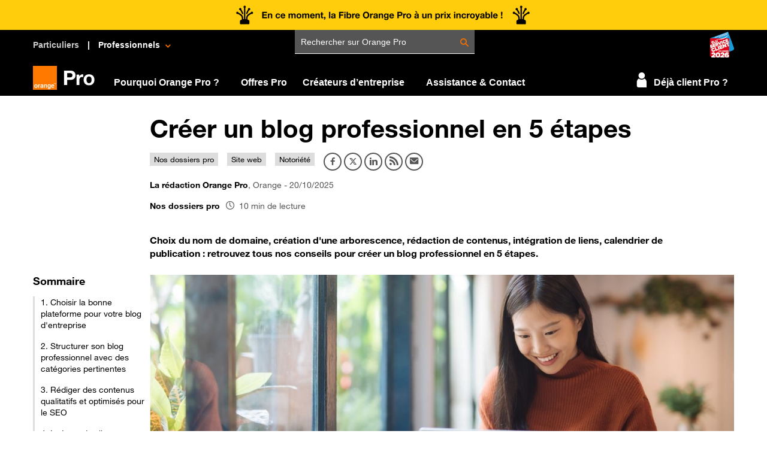

--- FILE ---
content_type: text/html; charset=UTF-8
request_url: https://pro.orange.fr/lemag/creer-un-blog-professionnel-en-5-etapes-CNT000000JCHOA.html
body_size: 14017
content:
<!DOCTYPE html>
<html lang="fr">
<head>
    <!-- vpg -->
            <script type="text/javascript" src="//iz2.orange.fr/$v=2;i=hppro_I1;d=1769804027;s=93385c21d2b31d4fa6ccdc7db4ef52ba0487bd5ee393b087eee9166a4fc43d2d/idzone.js"></script>
                <meta name="google-site-verification" content="c4OfrczLMSJm4DyV_ROkN-H3IoVB-up0QI0FfErDj2Y">            <meta name="google-site-verification" content="-npuWOMpGjS_EX7JDhWeWdmbotsohzaouYkLr_m8Y0M">                <link rel="canonical" href="https://pro.orange.fr/lemag/creer-un-blog-professionnel-en-5-etapes-CNT000000JCHOA.html"/>
        <meta property="og:url" content="https://pro.orange.fr/lemag/creer-un-blog-professionnel-en-5-etapes-CNT000000JCHOA.html"/>
        <meta name="twitter:url" content="https://pro.orange.fr/lemag/creer-un-blog-professionnel-en-5-etapes-CNT000000JCHOA.html"/>
                <meta name="robots" content="index,follow"/>
    <meta charset="utf-8">
    <meta name="viewport" content="width=device-width, initial-scale=1, shrink-to-fit=no">
    <meta http-equiv="x-ua-compatible" content="ie=edge">

    <meta name="msapplication-TileImage" content="https://hppro.cdn.s.woopic.com/pro-pages/assets/icons/logo_144.png"/>
    <meta name="msapplication-square150x150logo" content="https://hppro.cdn.s.woopic.com/pro-pages/assets/icons/logo_144.png"/>
    <link rel="apple-touch-icon" href="https://hppro.cdn.s.woopic.com/pro-pages/assets/icons/apple-touch-icon.png">
    <link rel="apple-touch-icon-precomposed" href="https://hppro.cdn.s.woopic.com/pro-pages/assets/icons/apple-touch-icon-precomposed.png">

            <meta name="description" content="Nom de domaine, arborescence, rédaction de contenus, liens, calendrier de publication : retrouvez nos conseils pour créer un blog professionnel en 5 étapes.
">
        <meta property="og:description" content="Nom de domaine, arborescence, rédaction de contenus, liens, calendrier de publication : retrouvez nos conseils pour créer un blog professionnel en 5 étapes.
"/>
        <meta name="twitter:description" content="Nom de domaine, arborescence, rédaction de contenus, liens, calendrier de publication : retrouvez nos conseils pour créer un blog professionnel en 5 étapes.
">
                <title>Créer un blog professionnel en 5 étapes</title>
        <meta property="og:title" content="Créer un blog professionnel en 5 étapes"/>
        <meta name="twitter:title" content="Créer un blog professionnel en 5 étapes">
                <meta property="orange: sonde" content="0e13894df07d990db454d05cefa40542"/>
    <meta name="verify-v1" content="vBR+1xySnBy6qZL7hEm/frwcQkh7AbFmedv0aqw+zZ0=">
    <meta name="application-name" content="Orange Pro"/>
    <meta name="msapplication-TileColor" content="#ECECEC"/>
    <link rel="preconnect" href="https://cdn.woopic.com" crossorigin>
    <link rel="preconnect" href="https://c.woopic.com" crossorigin>
    <link rel="preconnect" href="https://proxymedia.woopic.com" crossorigin>
    <link rel="dns-prefetch" href="https://cdn.woopic.com">
    <link rel="dns-prefetch" href="https://c.woopic.com">
    <link rel="dns-prefetch" href="https://proxymedia.woopic.com">
    <link rel="icon"
          href="https://hppro.cdn.s.woopic.com/pro-pages/assets/icons/favicon.ico"
          type="image/x-icon">
    <link rel="publisher" href="https://plus.google.com/+orangepro"/>
    <meta name="twitter:card" content="summary_large_image">
    <meta name="twitter:site" content="@orangepro">
    <meta property='fb:admins' content='727469489'/>
    <meta property='fb:app_id' content='123323771125446'/>
    <meta property="og:type" content="website"/>
    <meta property="og:locale" content="fr_FR"/>
    <meta property="og:site_name" content="Orange professionnels"/>
            <meta property="og:type" content="article"/>
        <meta property="og:image" content="https://proxymedia.woopic.com/api/v1/images/813%2Factu-drupal%2Fff9%2F04e%2Fda38cb0866f4ea499db6f66315%2Fcreation_blog_professionnel_astu.jpg"/>
        <meta name="twitter:image" content="https://proxymedia.woopic.com/api/v1/images/813%2Factu-drupal%2Fff9%2F04e%2Fda38cb0866f4ea499db6f66315%2Fcreation_blog_professionnel_astu.jpg">
    
            <script type="text/javascript" src="https://tags.tiqcdn.com/utag/orange/portailpro/prod/utag.sync.js"></script>
    
    <!-- z.gif -->
    <script type="text/javascript">
        var sonde_z_time1 = (new Date()).getTime();
        var sonde_z_access = "hp";
        var deviceType = "desktop";


        var o_confCommon = {
            "OPUSMode": true,
                        typeEnv: "prod",
            debug: false,
            activeTealium: false,
            tracking: {
                Tealium: {
                    instanceUrl: "https://tags.tiqcdn.com/utag/orange/portailpro/prod/utag.js"
                }
            },
                        
            "smallLogo": true, // affiche le logo orange au lieu du picto maison
            "fixedWidth": false, // fixe la largeur du menu à 990px
            "highlightPath": ["news"], // path to highlight in menu
            "basket": false, // affichage du panier

            "isTunnel"          : false, // tunnel de commande si false on affiche les elcos
            "tunnel": false, // tunnel de commande si true on desactive les sous-menus

            "opusBmc": {
                "urlOverride": "",
                "fqdnProd": "pro.orange.fr",
                "active": true
            },
                    }

                o_confCommon.OPUSe2e = false
            </script>

            <script type="text/javascript" src="https://cdn.woopic.com/840aa06aeef64c848738c7997ff75b62/portal-orangepro/magic/opus_tealium_status.js"></script>
        <script type="text/javascript" src="https://cdn.woopic.com/840aa06aeef64c848738c7997ff75b62/portal-orangepro/magic/opus_tealium_n3-actu.js"></script>
        <script>
                        o_data.univers = "actu digitale";
            o_data.sous_univers = "transverse";
                                                o_data.type_contenu = "dossier";
            o_data.id_auteur = "CNT000000JCFSG";
            o_data.source_contenu = "Orange";
                                    
                            o_data.page_version = "client_1_prospect";
            
        </script>
    
                <script type="application/ld+json">[{
    "@context": "http:\/\/schema.org", "@type": "WebPage", "breadcrumb": { "@context": "http:\/\/schema.org", "@type": "BreadcrumbList", "itemListElement": [{ "@type": "ListItem", "position": 1, "item": { "@id": "\/lemag", "name": "A la une" } }

    ,{ "@type": "ListItem", "position": 2, "item": { "@id": "\/lemag\/digital", "name": "digital" } }
    ,{ "@type": "ListItem", "position": 3, "item": { "@id": "\/lemag\/site-web\/", "name": "site-web" } }

]}},
{
    "@context": "http:\/\/schema.org", "@type": "NewsArticle", "headline": "Créer un blog professionnel en 5 étapes", "alternativeHeadline": [], "inLanguage" : "fr_FR",
    "image": { "@type": "ImageObject", "url": "https://proxymedia.woopic.com/api/v1/images/813%2Factu-drupal%2Fff9%2F04e%2Fda38cb0866f4ea499db6f66315%2Fcreation_blog_professionnel_astu.jpg?format=1280x550&croptofit=true&quality=80","height": 550, "width": 1280, "description": "Créer un blog professionnel en 5 étapes" },
    "publisher": { "@context": "http:\/\/schema.org", "@type": "Organization", "name": "Orange", "url": "https:\/\/pro.orange.fr\/",
    "logo": { "@type": "ImageObject", "url": "https://pro.orange.fr/assets/icons/logo_144.png" }
        },
    "keywords": "Site web,Notoriété", "author": [{ "@type": "Person", "image" : "https://cdn.woopic.com/v1/AUTH_840aa06aeef64c848738c7997ff75b62/portal-orangepro/brandcontent/redaction_orange_pro.jpg", "name": "La rédaction Orange Pro" ,"url": "/lemag/auteur/la-redaction-orange-pro_CNT000000JCFSG.html" }],
    "url": "https://pro.orange.fr/lemag/creer-un-blog-professionnel-en-5-etapes-CNT000000JCHOA.html",    "datePublished": "2025-10-20T00:00:01+02:00", "dateModified": "2025-10-20T00:00:01+02:00", "description": "Nom de domaine, arborescence, rédaction de contenus, liens, calendrier de publication : retrouvez nos conseils pour créer un blog professionnel en 5 étapes.
",
    "articleBody": "Un site web, aussi bien conçu soit-il, ne suffit pas toujours pour capter l&#039;attention d&#039;une audience. Un grand nombre d&#039;internautes recherchent des réponses précises, des conseils concrets et des points de vue d&#039;experts. C&#039;est là tout l&#039;intérêt d&#039;un blog d&#039;entreprise. Plus qu&#039;un simple espace de pub",
    "mainEntityOfPage": { "@type": "WebPage",  "@id": "https://pro.orange.fr/lemag/creer-un-blog-professionnel-en-5-etapes-CNT000000JCHOA.html" }
},
{
    "@context": "http:\/\/schema.org", "@type": "Organization", "name": "Orange"
        ,"url": "https:\/\/pro.orange.fr\/","logo": { "@type": "ImageObject", "url": "https://pro.orange.fr/assets/icons/logo_144.png" }}]</script>

    
            <script type="text/javascript" src="https://c.woopic.com/libs/common/o_load.js"></script>
    
            <link rel="stylesheet" type="text/css" href="https://hppro.cdn.s.woopic.com/pro-pages/mag/assets/css/app.9b9ef918.css">
            <link rel="stylesheet" type="text/css" href="https://hppro.cdn.s.woopic.com/pro-pages/mag/assets/css/actu-lemag.1347d1a7.css">
    <script src="https://hppro.cdn.s.woopic.com/pro-pages/mag/assets/js/app.03f33931.js"></script>
<style>
    @font-face {
        font-family: 'icon-orange';
        src:  url('https://hppro.cdn.s.woopic.com/pro-pages/mag/assets/fonts/icon-orange.eot?e90oqd');
        src:  url('https://hppro.cdn.s.woopic.com/pro-pages/mag/assets/fonts/icon-orange.eot?e90oqd#iefi') format('embedded-opentype'),
        url('https://hppro.cdn.s.woopic.com/pro-pages/mag/assets/fonts/icon-orange.ttf?e90oqd') format('truetype'),
        url('https://hppro.cdn.s.woopic.com/pro-pages/mag/assets/fonts/icon-orange.woff?e90oqd') format('woff'),
        url('https://hppro.cdn.s.woopic.com/pro-pages/mag/assets/fonts/icon-orange.svg?e90oqd') format('svg');
        font-weight: normal;
        font-style: normal;
        font-display: block;
    }

    @font-face {
        font-family: 'icomopus';
        src:    url('https://hppro.cdn.s.woopic.com/pro-pages/mag/assets/fonts/icomopus.eot?w91tzi1');
        src:    url('https://hppro.cdn.s.woopic.com/pro-pages/mag/assets/fonts/icomopus.ttf?w91tzi1') format('truetype'),
        url('https://hppro.cdn.s.woopic.com/pro-pages/mag/assets/fonts/icomopus.woff?w91tzi1') format('woff');

        font-weight: normal;
        font-style: normal;
    }
</style>
</head>
<body  itemscope
                                                                             itemtype="https://schema.org/WebPage">
<div id="o-header"></div>

        
    
<div id="contenuID" class="N3 N3dossier">
<div class="site-width with-dossier">
    <div class="container-fluid">
        <div class="row no-gutters pt-0 pt-lg-2">
            <div class="col-12 col-lg-2">&nbsp;</div>
            <div class="col-12 col-lg-10">

                <div class="col-12 col-md-11 px-0 ">
                                            <h1 class="h1 w-100 mw-100 col-12 p-0 m-0" >Créer un blog professionnel en 5 étapes</h1>
                                    </div>

            
                <div class="col-12 m-0 pt-1 px-0">
                    <div class="tags">
			<a class="tag mr-1" data-track-track_nom="Nos dossiers pro" data-track-track_cible="/lemag/dossier"
				href="/lemag/dossier" data-track-track_zone="tag" title="Nos dossiers pro">Nos dossiers pro</a>
			<a class="tag mr-1"  data-track-track_zone="tag" data-track-track_nom="site-web" data-track-track_cible="/lemag/site-web"
				href="/lemag/site-web" title="site-web">Site web</a>
			<a class="tag mr-1"  data-track-track_zone="tag" data-track-track_nom="notoriete" data-track-track_cible="/lemag/notoriete"
				href="/lemag/notoriete" title="notoriete">Notoriété</a>
</div>

                    <div class="col-12 col-sm-5 p-0 m-0 d-inline-block">
                        <div class="osocial-share" data-url="https://pro.orange.fr/lemag/creer-un-blog-professionnel-en-5-etapes-CNT000000JCHOA.html" data-networks="facebook,twitter,linkedin" data-skin="" data-shorten-total="true" data-text="Créer un blog professionnel en 5 étapes" data-twitter='{"via":"OrangePro"}'></div>
                        <div class="socialExt">
                            <a href="/lemag/site-web/rss.xml" data-track-track_zone="article n3" data-track-track_nom="reseau" data-track-track_cible="Abonnez-vous au flux d'information du portail Pro" class="oshare-bt rss" title="Abonnez-vous au flux d'information du portail Pro" target="_self"><i class="icon-feed"></i></a>
                            <a href="mailto:?subject=Lu sur Orange pro : Créer un blog professionnel en 5 étapes&amp;body=Créer un blog professionnel en 5 étapes%0D%0Ahttps://pro.orange.fr/lemag/creer-un-blog-professionnel-en-5-etapes-CNT000000JCHOA.html" data-track-track_nom="reseau" data-track-track_cible="Envoyez un email" class="oshare-bt text-gray3" title="Envoyez un email" target="_blank"><i class="icon-email"></i></a>
                        </div>
                    </div>

                </div>

                <div class="col-12 mt-0 px-0 ">
                    <h2 class="col-12 h5auteur mw-100 w-100 p-0 m-0 no-signature">
                        <a class="float-left" href="/lemag/auteur/la-redaction-orange-pro_CNT000000JCFSG.html" data-track-track_zone="article n3"  data-track-track_nom="auteur" data-track-track_cible="La rédaction Orange Pro">La rédaction Orange Pro</a>                        <div class="font-weight-normal p-0 m-0 text-gray3">, Orange&nbsp;- 20/10/2025</div>
                    </h2>
                </div>
            

<div class="col-12 col-md-11 mb-0 mb-md-1 px-0 ">
                    <div class="mt-0 mt-sm-1 content-format text-gray3 font-weight-bold">
<a style="float : left; margin-right : 10px;" href="/lemag/dossier ">Nos dossiers pro</a>
                        <i style="padding-right : 8px" class="icon-Clock-white d-table-cell va-middle"></i><div style="font-weight:400 !important" class="d-table-cell va-middle">10 min de lecture</div>
                

</div>
                </div>

                <div class="col-12 col-md-11 pt-1 px-0 ">
                                    <p class="d-none d-lg-block article-chapo w-100 js-limit-3-line mw-100 js-limit-3-line font-weight-bold" title="Choix du nom de domaine, création d&#039;une arborescence, rédaction de contenus, intégration de liens, calendrier de publication : retrouvez tous nos conseils pour créer un blog professionnel en 5 étapes.
">
                        Choix du nom de domaine, création d&#039;une arborescence, rédaction de contenus, intégration de liens, calendrier de publication : retrouvez tous nos conseils pour créer un blog professionnel en 5 étapes.

                    </p>
                    <p class="d-block d-lg-none article-chapo w-100 mw-100 font-weight-bold">
                        Choix du nom de domaine, création d&#039;une arborescence, rédaction de contenus, intégration de liens, calendrier de publication : retrouvez tous nos conseils pour créer un blog professionnel en 5 étapes.

                    </p>
                                </div>
            </div>
        </div>
         <div class="row no-gutters">
            <div class="main-article col-12 row no-gutters">
                                <div class="d-none d-lg-block d-col-12 col-lg-2 px-1 px-lg-0">
                <div class="tag-social-block">
                                    <div class="col-12 p-0 sommaire-container mb-1" >
                        <div class="sommaire-dossier p-0">
                            <ul class="sommaire-open sommaire-left">
                                <li class="head-sommaire">Sommaire</li>
                                                                                                    <li data-href="##1-choisir-la-bonne-plateforme-pour-votre-blog-d-entreprise"><a class=""
                                   data-track-track_zone="sommaire" data-track-track_nom="1. Choisir la bonne plateforme pour votre blog d&#039;entreprise" data-track-track_cible="##1-choisir-la-bonne-plateforme-pour-votre-blog-d-entreprise"
                                   href="##1-choisir-la-bonne-plateforme-pour-votre-blog-d-entreprise" title="1. Choisir la bonne plateforme pour votre blog d&#039;entreprise">1. Choisir la bonne plateforme pour votre blog d&#039;entreprise</a></li>
                                                                                                                                        <li data-href="##2-structurer-son-blog-professionnel-avec-des-categories-pertinentes"><a class=""
                                   data-track-track_zone="sommaire" data-track-track_nom="2. Structurer son blog professionnel avec des catégories pertinentes" data-track-track_cible="##2-structurer-son-blog-professionnel-avec-des-categories-pertinentes"
                                   href="##2-structurer-son-blog-professionnel-avec-des-categories-pertinentes" title="2. Structurer son blog professionnel avec des catégories pertinentes">2. Structurer son blog professionnel avec des catégories pertinentes</a></li>
                                                                                                                                        <li data-href="##3-rediger-des-contenus-qualitatifs-et-optimises-pour-le-seo"><a class=""
                                   data-track-track_zone="sommaire" data-track-track_nom="3. Rédiger des contenus qualitatifs et optimisés pour le SEO" data-track-track_cible="##3-rediger-des-contenus-qualitatifs-et-optimises-pour-le-seo"
                                   href="##3-rediger-des-contenus-qualitatifs-et-optimises-pour-le-seo" title="3. Rédiger des contenus qualitatifs et optimisés pour le SEO">3. Rédiger des contenus qualitatifs et optimisés pour le SEO</a></li>
                                                                                                                                        <li data-href="##4-integrer-des-liens-pertinents-et-optimiser-le-maillage-interne"><a class=""
                                   data-track-track_zone="sommaire" data-track-track_nom="4. Intégrer des liens pertinents et optimiser le maillage interne" data-track-track_cible="##4-integrer-des-liens-pertinents-et-optimiser-le-maillage-interne"
                                   href="##4-integrer-des-liens-pertinents-et-optimiser-le-maillage-interne" title="4. Intégrer des liens pertinents et optimiser le maillage interne">4. Intégrer des liens pertinents et optimiser le maillage interne</a></li>
                                                                                                                                        <li data-href="##5-planifier-mesurer-et-ajuster-sa-strategie"><a class=""
                                   data-track-track_zone="sommaire" data-track-track_nom="5. Planifier, mesurer et ajuster sa stratégie" data-track-track_cible="##5-planifier-mesurer-et-ajuster-sa-strategie"
                                   href="##5-planifier-mesurer-et-ajuster-sa-strategie" title="5. Planifier, mesurer et ajuster sa stratégie">5. Planifier, mesurer et ajuster sa stratégie</a></li>
                                                                                                </ul>
                        </div>
                    </div>
                                    <div class="col-12 p-0 m-0 d-inline-block">
                        <div class="osocial-share" data-url="https://pro.orange.fr/lemag/creer-un-blog-professionnel-en-5-etapes-CNT000000JCHOA.html" data-networks="facebook,twitter,linkedin" data-skin="" data-shorten-total="true" data-text="Créer un blog professionnel en 5 étapes" data-twitter='{"via":"OrangePro"}'></div>
                        <div class="socialExt">
                            <a href="/lemag/site-web/rss.xml" data-track-track_zone="article n3" data-track-track_nom="reseau" data-track-track_cible="Abonnez-vous au flux d'information du portail Pro" class="oshare-bt rss" title="Abonnez-vous au flux d'information du portail Pro" target="_self"><i class="icon-feed"></i></a>
                            <a href="mailto:?subject=Lu sur Orange pro : Créer un blog professionnel en 5 étapes&amp;body=Créer un blog professionnel en 5 étapes%0D%0Ahttps://pro.orange.fr/lemag/creer-un-blog-professionnel-en-5-etapes-CNT000000JCHOA.html" data-track-track_zone="article n3" data-track-track_nom="reseau" data-track-track_cible="Envoyez un email" class="oshare-bt text-gray3" title="Envoyez un email" target="_blank"><i class="icon-email"></i></a>
                        </div>
                    </div>

                </div>
                </div>
                
                <div class="col-12 col-lg-10 pb-1 pt-0">
                                                                    <div class="position-relative"><img class="n3Image w-100" onerror="this.remove();" src="https://proxymedia.woopic.com/api/v1/images/813%2Factu-drupal%2Fff9%2F04e%2Fda38cb0866f4ea499db6f66315%2Fcreation_blog_professionnel_astu.jpg?format=1280x550&croptofit=true&quality=80" alt="Créer un blog professionnel en 5 étapes"  title="Créer un blog professionnel en 5 étapes"  />
                        </div>
                                            

<div class="row">

                    <div class="d-block d-lg-none col-12 col-lg-2 p-0 sommaire-container" data-track-track_zone="sommaire">
                        <div class="sommaire-dossier ">
                            <ul class="sommaire-open open closed">
                                <li class="head-sommaire pl-1 pl-sm-2"><span id="sommaire-ld">Sommaire</span><span id="sommaire-sm">Sommaire</span><a href="#" class="ml-2 d-inline icone-chevron icon-chevron-up"></a></li>
                                                                                                            <li data-href="##1-choisir-la-bonne-plateforme-pour-votre-blog-d-entreprise" class="dossierEntry px-1 px-sm-2 "><a class=""
                                               data-track-track_nom="1. Choisir la bonne plateforme pour votre blog d&#039;entreprise" data-track-track_cible="-"
                                               href="##1-choisir-la-bonne-plateforme-pour-votre-blog-d-entreprise" title="1. Choisir la bonne plateforme pour votre blog d&#039;entreprise">1. Choisir la bonne plateforme pour votre blog d&#039;entreprise</a></li>
                                                                                                                                                <li data-href="##2-structurer-son-blog-professionnel-avec-des-categories-pertinentes" class="dossierEntry px-1 px-sm-2 "><a class=""
                                               data-track-track_nom="2. Structurer son blog professionnel avec des catégories pertinentes" data-track-track_cible="-"
                                               href="##2-structurer-son-blog-professionnel-avec-des-categories-pertinentes" title="2. Structurer son blog professionnel avec des catégories pertinentes">2. Structurer son blog professionnel avec des catégories pertinentes</a></li>
                                                                                                                                                <li data-href="##3-rediger-des-contenus-qualitatifs-et-optimises-pour-le-seo" class="dossierEntry px-1 px-sm-2 "><a class=""
                                               data-track-track_nom="3. Rédiger des contenus qualitatifs et optimisés pour le SEO" data-track-track_cible="-"
                                               href="##3-rediger-des-contenus-qualitatifs-et-optimises-pour-le-seo" title="3. Rédiger des contenus qualitatifs et optimisés pour le SEO">3. Rédiger des contenus qualitatifs et optimisés pour le SEO</a></li>
                                                                                                                                                <li data-href="##4-integrer-des-liens-pertinents-et-optimiser-le-maillage-interne" class="dossierEntry px-1 px-sm-2 "><a class=""
                                               data-track-track_nom="4. Intégrer des liens pertinents et optimiser le maillage interne" data-track-track_cible="-"
                                               href="##4-integrer-des-liens-pertinents-et-optimiser-le-maillage-interne" title="4. Intégrer des liens pertinents et optimiser le maillage interne">4. Intégrer des liens pertinents et optimiser le maillage interne</a></li>
                                                                                                                                                <li data-href="##5-planifier-mesurer-et-ajuster-sa-strategie" class="dossierEntry px-1 px-sm-2 "><a class=""
                                               data-track-track_nom="5. Planifier, mesurer et ajuster sa stratégie" data-track-track_cible="-"
                                               href="##5-planifier-mesurer-et-ajuster-sa-strategie" title="5. Planifier, mesurer et ajuster sa stratégie">5. Planifier, mesurer et ajuster sa stratégie</a></li>
                                                                                                </ul>
                        </div>
                    </div>


                    <article class="col-12 col-lg-10 col-md-10 col-xlg-9 mi-h-300 mt-1 mb-2">

                        <div class="article-body">
                            <p id="docs-internal-guid-0188d632-7fff-f0d3-b31e-507bf31b48fb">Un <a href="https://pro.orange.fr/lemag/pourquoi-creer-un-site-web-pour-mon-entreprise-CNT000001khtG1.html" target="_blank">site web</a>, aussi bien conçu soit-il, ne suffit pas toujours pour capter l'attention d'une audience. Un grand nombre d'internautes recherchent des réponses précises, des conseils concrets et des points de vue d'experts. C'est là tout l'intérêt d'un blog d'entreprise. Plus qu'un simple espace de publication, le blog professionnel est un outil stratégique pour <a href="https://pro.orange.fr/lemag/comment-optimiser-ma-visibilite-sur-le-web-CNT000001hd4tS.html" target="_blank">renforcer la visibilité d'une marque</a>, améliorer son référencement naturel et générer de nouvelles opportunités commerciales. Mais encore faut-il le construire méthodiquement. Pour vous y aider, voici les cinq étapes clés pour créer un blog professionnel qui ne soit pas seulement une annexe de votre site, mais un véritable outil de marketing et de communication. </p>


                                                                            <div class="artChapitre h4 mw-100 mt-2 mb-1">
                            <span id="#1-choisir-la-bonne-plateforme-pour-votre-blog-d-entreprise" data-txt="1. Choisir la bonne plateforme pour votre blog d&#039;entreprise" class="dossier-anchor position-absolute mt--5">&#160;</span>
                            1. Choisir la bonne plateforme pour votre blog d&#039;entreprise</div>
                                                        <div class="article-body"><p>Au moment de créer un blog professionnel, la première étape consiste à choisir la plateforme qui servira de support à vos articles. Le plus souvent, votre blog ne sera pas un site à part, mais une section à intégrer directement à votre site existant. Cette approche a l'énorme avantage de centraliser tout votre contenu et de consolider votre référencement sous une seule et même identité.</p>

<p>Si l'on parle de création de blog et de site web, il est impossible de ne pas mentionner les CMS (Content Management System). Ces outils vous permettent de créer, gérer et <a href="https://pro.orange.fr/lemag/comment-mettre-a-jour-son-site-web-CNT000001nnYXQ.html" target="_blank">mettre à jour votre site web et vos articles</a> de manière intuitive, sans avoir de compétences poussées en développement web. De plus, ils offrent de nombreuses fonctionnalités intégrées, des thèmes et des plugins qui vous permettent de personnaliser le design de votre blog et d'<a href="https://pro.orange.fr/lemag/pourquoi-analyser-votre-trafic-web-est-indispensable-CNT000001B7r6d.html" target="_blank">analyser le trafic</a>.</p>

<p>Au moment de créer un blog professionnel, vous devez commencer par choisir votre plateforme d'hébergement. WordPress, Canalblog, Over-blog, Blogspot ou encore Wix : voilà autant d'hébergeurs qui vous permettent de créer et d'éditer gratuitement votre blog. </p>

<p>WordPress est sans conteste le leader. Il est utilisé par des millions d'entreprises dans le monde entier. Sa force réside dans sa grande modularité : il s'adapte à presque tous les besoins et offre une liberté totale de personnalisation. C'est une solution parfaite pour la création de votre blog professionnel, d'autant plus qu'il est <a href="https://pro.orange.fr/lemag/referencement-sur-google-comment-ca-marche-CNT000000JCKoy.html" target="_blank">particulièrement bien vu par les moteurs de recherche comme Google</a>. D'autres <a href="https://pro.orange.fr/lemag/comment-communiquer-sans-budget-CNT000001fiNwJ.html" target="_blank">solutions gratuites</a>, comme Canalblog, Over-blog, Blogspot ou encore Wix, sont également des options à considérer. Elles sont souvent faciles d'accès et permettent de se lancer rapidement, même si elles offrent moins de liberté pour l'identité graphique et le nom de domaine.</p>

</div><!-- -->
                                                    <div class="artChapitre h4 mw-100 mt-2 mb-1">
                            <span id="#2-structurer-son-blog-professionnel-avec-des-categories-pertinentes" data-txt="2. Structurer son blog professionnel avec des catégories pertinentes" class="dossier-anchor position-absolute mt--5">&#160;</span>
                            2. Structurer son blog professionnel avec des catégories pertinentes</div>
                                                        <div class="article-body"><p>Maintenant que vous avez choisi votre plateforme, il est temps de déterminer l'arborescence de votre site. Autrement dit, il s'agit d'organiser les différents niveaux de pages et les rubriques pertinentes.</p>

<p>Plutôt que de mettre tous vos articles dans une seule catégorie, divisez votre blog en thématiques claires et distinctes. Ces catégories, qui correspondent à vos principaux sujets d'expertise, aident les internautes à trouver ce qu'ils cherchent. Par exemple, une entreprise qui vend des produits de puériculture pourrait inclure des catégories comme " Alimentation ", " Sommeil du bébé " ou " Éveil et jeux ". Cela facilite la navigation et donne de la cohérence à l'ensemble de votre blog.</p>

<p>Cette structuration n'est pas uniquement bénéfique pour l'audience. Elle est aussi essentielle pour le SEO. Google aime les sites bien organisés, car cela lui permet de mieux comprendre la thématique principale de chaque page. En classant vos articles par sujet, vous signalez aux moteurs de recherche que vous êtes une source d'information fiable et structurée sur des sujets précis de votre domaine. C'est un avantage concurrentiel non négligeable.</p>

</div><!-- -->
                                                    <div class="artChapitre h4 mw-100 mt-2 mb-1">
                            <span id="#3-rediger-des-contenus-qualitatifs-et-optimises-pour-le-seo" data-txt="3. Rédiger des contenus qualitatifs et optimisés pour le SEO" class="dossier-anchor position-absolute mt--5">&#160;</span>
                            3. Rédiger des contenus qualitatifs et optimisés pour le SEO</div>
                                                        <div class="article-body"><p>Créer un blog professionnel et mettre à jour votre site internet passe inévitablement par la rédaction fréquente de contenus à forte valeur ajoutée. Voici quelques astuces pour vous aider à écrire correctement sur le web.</p>

<h3>Définir l'objectif du texte</h3>

<p>Première astuce pour bien écrire pour le web : définissez clairement l'objectif du texte destiné à être publié sur votre site professionnel. Avant de vous lancer dans la création de contenus, posez-vous les bonnes questions :</p>

<ul>
	<li role="presentation">Pourquoi et pour qui écrivez-vous ?</li>
	<li role="presentation">Écrivez-vous pour vendre un produit ou un service via la boutique de votre site web professionnel ? Ou plutôt pour conseiller l'internaute et montrer l'expertise de votre PME ?</li>
	<li role="presentation">Le texte est-il destiné à annoncer une actualité ?</li>
</ul>

<p>Affiner son objectif aide à définir précisément l'information à diffuser en ligne, mais aussi à cibler la bonne audience. Vous pourrez ainsi adopter le bon ton et les mots qui auront du sens pour votre lecteur.</p>

<h3>Structurer et hiérarchiser le texte</h3>

<p>Bien écrire pour le web commence par savoir précisément où vous allez et où vous voulez emmener vos lecteurs. La création de contenus relève d'une vraie stratégie marketing.</p>

<p>Ne vous jetez jamais à corps perdu dans l'écriture d'un article de blog pour votre site web. Pour éviter de vous perdre - et surtout de perdre vos visiteurs - lors de la rédaction, dressez le plan de votre article en faisant ressortir une idée par paragraphe.</p>

<p>Gardez à l'esprit qu'un internaute lira rarement votre texte jusqu'au bout. Alors, allez droit au but afin de capter rapidement l'attention de votre audience. Identifiez le message à faire passer, établissez une hiérarchie dans les informations que vous voulez transmettre.</p>

<p>Adoptez également la technique dite de la pyramide inversée, que l'on retrouve dans les articles professionnels : commencez par donner l'information la plus importante, dès le début du texte. Et développez ensuite votre article, en apportant vos informations par ordre d'importance.</p>

<h3>Utiliser les bons mots-clés</h3>

<p>La création d'un blog professionnel et le blogging nécessitent de penser au SEO, c'est-à-dire au référencement naturel. Plus clairement, vous devez faire en sorte que votre article soit bien classé sur les moteurs de recherche, comme Google, afin de générer des visites.</p>

<p>Cela passe par le choix de mots-clés qui correspondent aux intentions de recherche des internautes. Ce levier marketing est primordial : si vous connaissez les attentes de vos visiteurs potentiels, il est plus simple de produire un contenu de blog qui y répond.</p>

<p>Comment vous y prendre ? Vous pouvez simplement rechercher les suggestions automatiques du moteur de recherche sur certains mots-clés. Vous pouvez aussi utiliser des outils comme Google Ads ou SEMrush, qui vous permettent d'obtenir une estimation des intentions de recherche sur les mots-clés de votre choix. Ainsi, vous saurez quelles expressions employer dans vos articles de blog pour obtenir les meilleurs résultats.</p>

<h3>Écrire de manière simple et concise</h3>

<p>Écrire de manière simple et claire n'est pas aussi aisé qu'on le croit. Produisez du contenu qui vous ressemble, mais utilisez un langage simple. Favorisez des phrases courtes et claires - 12 ou 13 mots maximum - en évitant les adverbes ou les expressions inutiles qui peuvent alourdir la tournure de votre texte. Également, préférez la voie active aux tournures passives.</p>

<p>Adaptez votre ton à votre audience. Suivant votre cible (BtoB ou BtoC), le vocabulaire utilisé ne sera pas le même. Mais d'une manière générale, tentez de prouver votre expertise dans votre domaine tout en rendant le propos accessible au plus grand nombre.</p>

<p>Enfin, gardez à l'esprit que concis ne signifie pas pour autant court. Ne vous imposez pas une limite de mots ou de lignes pour la longueur du texte, mais soyez complet sur le sujet que vous abordez. Votre expertise doit faire figure de plus-value pour l'internaute qui souhaite trouver la réponse la plus adéquate à ses attentes.</p>

<h3>Soigner le titre, l'accroche, les relances</h3>

<p>Lorsque vous écrivez pour le web, il est primordial de soigner votre titre principal ainsi que ceux de chaque partie, vos accroches et vos relances. Pourquoi ? Comme expliqué précédemment, rares sont les lecteurs qui lisent entièrement un contenu. Généralement, un internaute " scanne " la page du regard. Il la lit en diagonale afin de savoir rapidement s'il trouvera la réponse à ses questions, ses attentes.</p>

<p>Le choix du titre est donc capital. Consacrez-lui du temps : c'est lui qui donne envie à l'internaute de lire votre article de blog. Optez pour un titre sous forme de question ou contenant un chiffre - par exemple " X conseils pour... ", ou " Comment ... ? " - : cela génère souvent plus d'engagement.</p>

<p>Le sous-titre (ou le chapô) doit aussi générer de l'intérêt, en dressant les grandes lignes de ce que va renfermer l'article de blog.</p>

<p>Les intertitres, eux, ont un double usage. Bien écrits, ils relancent l'intérêt du lecteur, suscitent la curiosité, la surprise, l'émotion. Ils offrent aussi une respiration dans la lecture et aèrent le texte. Là encore, essayez d'écrire des intertitres courts et sous forme interrogative : cela peut se montrer bénéfique pour le référencement de votre page.</p>

<p>Enfin, le titre, l'accroche ou les intertitres restent des zones-clés : elles doivent intégrer les mots-clés que vous avez ciblés et qui répondent aux attentes des internautes.</p>

<aside>
<h3><span>Bon à savoir</span></h3>

<p>Les <a href="https://pro.orange.fr/lemag/qu-est-ce-qu-un-llm-grand-modele-de-langage-CNT000002jtS7N.html" target="_blank">outils d'intelligence artificielle</a> peuvent être une aide précieuse pour la création de contenus. Ils peuvent vous aider à trouver des sujets d'articles, générer des plans ou même rédiger des ébauches. Cependant, gardez à l'esprit que le contenu doit toujours rester un reflet de l'expertise humaine. Une IA ne peut pas remplacer l'expérience, la créativité et le jugement d'un professionnel. Utilisez-les comme des assistants pour gagner du temps, mais la touche finale, l'authenticité et la qualité de la rédaction doivent venir de vous.</p>
</aside>

<h3>Relire correctement le contenu</h3>

<p>Pour un article sur votre site professionnel, le travail de relecture est aussi important que l'écriture. Relisez-vous calmement, sans vous presser. Vous relèverez certainement quelques coquilles et formulerez plus clairement votre propos. Publier un texte avec de nombreuses fautes pourrait impacter négativement l'image de l'entreprise et la pertinence de l'expertise.  </p>

<p>Mieux, si vous le pouvez, faites-vous relire par une personne extérieure. Elle apportera un œil nouveau et neutre sur votre texte et percevra des détails que l'auteur, trop " impliqué " dans l'article, n'aura pas perçus, ou les éventuels bad buzz. Cette étape peut vous éviter bien des déconvenues.</p>

<h3>Illustrer le contenu</h3>

<p>Sur un site web et un blog professionnel, l'illustration n'est jamais décorative : elle doit apporter une plus-value à votre article. Infographie, pictogrammes, galerie de photos ou même vidéo : tout est possible, à condition d'être pertinent et complémentaire à votre texte.</p>

<p>Un bon choix d'images et une variation des formats peuvent même se montrer particulièrement bénéfiques : vous rendez votre contenu plus attractif et vous vous démarquez de la concurrence, qui a déjà pu traiter le même sujet.</p>

</div><!-- -->
                                                    <div class="artChapitre h4 mw-100 mt-2 mb-1">
                            <span id="#4-integrer-des-liens-pertinents-et-optimiser-le-maillage-interne" data-txt="4. Intégrer des liens pertinents et optimiser le maillage interne" class="dossier-anchor position-absolute mt--5">&#160;</span>
                            4. Intégrer des liens pertinents et optimiser le maillage interne</div>
                                                        <div class="article-body"><p>Au-delà de la capacité intrinsèque de vos contenus, votre capacité à créer des liens entre vos pages est un facteur SEO essentiel. C'est ce que l'on appelle le maillage interne. En liant vos articles les uns aux autres, de manière pertinente, vous maintenez l'attention de l'internaute et l'encouragez à découvrir d'autres sujets. C'est aussi un signal fort envoyé à Google : vous lui indiquez que votre site est organisé et que vos contenus sont liés les uns avec les autres. </p>

<p>Vous pouvez proposer :</p>

<ul>
	<li role="presentation">des liens vers vos fiches produits ou vos services pour <a href="https://pro.orange.fr/lemag/4-astuces-pour-generer-du-lead-avec-l-animation-d-un-blog-professionnel-CNT000000JCHZt.html" target="_blank">générer du lead et convertir cette visite en achat</a> ;</li>
	<li role="presentation">des liens hypertextes renvoyant vers des pages de descriptifs ;</li>
	<li role="presentation">des liens renvoyant vers une page contact, demande de devis, etc.</li>
</ul>

<p>Enfin, vous pouvez également intégrer des liens externes vers des articles ou des espaces de vente. Votre blog s'inscrit alors dans ce qu'on appelle un écosystème, c'est-à-dire des sites et réseaux qui permettent de décupler naturellement votre audience.</p>

<aside>
<h3><span>Bon à savoir</span></h3>

<p>Un bon article ne sert à rien s'il n'est pas vu. Le référencement naturel est un travail de longue haleine, mais la promotion active est tout aussi utile pour générer du trafic : </p>
</aside>

<ul>
	<li role="presentation">Réseaux sociaux : publier régulièrement des liens de vos articles sur des plateformes comme LinkedIn ou Facebook accroît significativement votre visibilité. Pensez à adapter votre rédaction à chaque réseau.</li>
	<li role="presentation">Newsletter : souvent sous-estimée, la newsletter est un outil stratégique pour tenir vos clients et prospects informés. Chaque nouvelle publication est une occasion d'envoyer des informations fraîches et de relancer l'intérêt de votre audience.</li>
</ul>

</div><!-- -->
                                                    <div class="artChapitre h4 mw-100 mt-2 mb-1">
                            <span id="#5-planifier-mesurer-et-ajuster-sa-strategie" data-txt="5. Planifier, mesurer et ajuster sa stratégie" class="dossier-anchor position-absolute mt--5">&#160;</span>
                            5. Planifier, mesurer et ajuster sa stratégie</div>
                                                        <div class="article-body"><p>Gérer un blog professionnel demande une organisation préalable pour ne pas vous laisser déborder. Également, la fréquence de publication des contenus est primordiale. Quotidienne ou hebdomadaire, à vous de choisir. Le plus fréquemment reste toutefois le mieux. Pour vous aider dans cette démarche, n'hésitez pas à établir un calendrier de publication, avec une typologie de contenus et une récurrence définies en fonction de vos objectifs commerciaux.</p>

<p>La création de contenus ne s'arrête pas à la publication. Pour garantir le succès de vos articles et de votre blog, vous devez impérativement surveiller son impact. Si les résultats ne sont pas satisfaisants, il faut réajuster votre stratégie de contenu. Pour cela, utilisez des outils d'analyse de trafic pour identifier les articles qui performent et les sujets qui résonnent le plus avec votre audience. Surveillez également le positionnement de vos pages web dans les résultats de recherche. Si un contenu n'obtient pas le trafic attendu, revoyez votre rédaction pour une meilleure optimisation SEO.</p>

<p>N'oubliez pas, le succès de votre blog repose sur l'action, l'analyse et la persévérance. À chaque étape de son développement, les experts Orange sont à vos côtés pour vous aider à atteindre vos objectifs.</p>

<div>
<div class="encart-cta d-flex py-1 py-sm-1 no-gutters">
<div class="col-3 col-lg-2 pt-1 text-center text-white"><i class="iconeUpsell icon-device-laptop-computer"> </i></div>

<div class="col-9 col-sm-6 col-lg-8 pl-0 pr-1">
<div class="text-primary">Vous souhaitez franchir le pas et créer votre site en toute sérénité ?</div>

<div class="text-white mb-1">A chaque étape, les experts Orange vous accompagnent</div>
<a data-track-name="bouton upsell" data-track-target="bouton upsell" data-track-zone="bouton upsell" href="https://boutiquepro.orange.fr/internet/options-internet/creation-site-vitrine?utx_source=lemag&utx_medium=article&utx_campaign=creation_site_web" target="_blank"><span class="text-white p-0 font-weight-normal o-link-arrow">En savoir plus</span></a></div>
</div>
</div>
</div><!-- -->
                                                                        </div>

                                        </article>
                </div>

                </div>

            </div>
        </div>
    </div>

    <div class="go-further-block container-fluid m-0 bg-gray2 mb-1 px-0 px-sm-1 mx--0 mx-xlg--5" data-track-track_zone="sur le même sujet"></div>    <div class="go-further-video-block container-fluid m-0 mb-2 mb-lg-5 px-0 px-sm-1 " data-track-track_zone="vidéos sur le même sujet"></div>






</div>

</div>
<script>
    var SOCIALGRAPH_CONFID = 1469;
    window.oShareInit = function() {
        oShare.init({confId : SOCIALGRAPH_CONFID });
    };

 // retourne "above" si l'element est masqué en haut de la partie visible,
    // "below" si l'element est masqué en bas de la partie visible,
    // et true si l'element est à l'écran
    var checkVisible = function(elm, threshold) {
        if (elm.length==0) return false;
        threshold = threshold || 50;
        var rect = elm.get(0).getBoundingClientRect();
        rect.top -= 100;
        var viewHeight = Math.max(document.documentElement.clientHeight, window.innerHeight);
        var above = rect.bottom - threshold < 0;
        var below = rect.top - viewHeight + threshold >= 0;
        if (above) return "above";
        if (below) return "below";
        return true;
    }


$(function(){

    var $socialBlock = $(".tag-social-block");
    var socialBlockHeight = $socialBlock.height();
    var $mainArticle = $('.main-article');

    jQuery.expr.filters.onscreen = function(el) {
      var rect = el.getBoundingClientRect();
      return ! (
               (rect.x + rect.width) < 0
                 || (rect.y + rect.height) < 0
                 || (rect.x > window.innerWidth || rect.y + 120 > window.innerHeight)
             );
    };

    // gestion des clics sur sommaire dossier
    $(".sommaire-open").find("a").click(function(){
        $(".sommaire-open li").removeClass("open sommaire-selected");
        $(this).parent().toggleClass("open sommaire-selected");
    });


    // Deplace le bloc de colonne gauche (barre sociale, bloc auteur, bloc sommaire de dossier)
    var updateHeight = function() {
        if (window.pageYOffset < $mainArticle.offset().top - 80) {
            $socialBlock.removeClass("sticky sticky-bottom");
            $socialBlock.css('top', '0px');
        } else if (window.pageYOffset < $mainArticle.offset().top + $mainArticle.height() - 100 - socialBlockHeight ) {
            $socialBlock.addClass("sticky");
            $socialBlock.removeClass("sticky-bottom");
            $socialBlock.css('top', "80px");//Math.round(window.pageYOffset - $mainArticle.offset().top  + 84) + 'px');
        } else {
            $socialBlock.css('top', "");
            $socialBlock.addClass("sticky-bottom");
            $socialBlock.removeClass("sticky");
        }

        $(".sommaire-open").find("a").parent().removeClass('open');
        $(".dossier-anchor").each(function() {
            var state = checkVisible($(this).parent()); // le titre du sous article
            var stateNext = checkVisible($(this).parent().nextAll('.artChapitre').first()); // le prochain anchor
            if (state === true  ||  (state == 'above' && stateNext == 'below') || (state == 'above' && !stateNext )) {

                // sommaire desktop
                $(".sommaire-open.sommaire-left").find("a[href='" + $(this).attr("href") + "']").parent().addClass('open');

                // sommaire mobile
                $(".sommaire-open").find("a[href='#" + $(this).attr('id') + "']").parent().addClass('open');
                $("#sommaire-sm").html($(this).attr('data-txt'));
            } else {
                $(".sommaire-open").find("a[href='#" + $(this).attr('id') + "']").parent().removeClass('open');
            }
        });

    };
    if ($mainArticle.length > 0) {
        window.addEventListener('scroll', function() {
            updateHeight();
        });
    }

});

$(document).ready(function() {
/* TOTOP FUNCTION */

    $('<a href="#" id="totop"  class="o-scroll-up is-fixed" title="back to top" style="display: inline;"><span class="o-scroll-up-icon" aria-hidden="true"></span></a>').appendTo("body");

    var min_totop_top;
    var window_height;

    window.placeTotop = function _placeTotop(){

        var _st = $('html').scrollTop();
        if (!_st) {
            _st = $('body').scrollTop();
        }

        if (_st-4> min_totop_top) {
            $("#totop").css({
                position: 'fixed',
                bottom: '50px',
                top: ""
            });
        } else {
            $("#totop").css({
                position: 'absolute',
                top: window_height + 4,
                bottom: ""
            });
        }
        return true;
    };
    var setTotopVars = function () {
        if (window.innerWidth < 768) {
            min_totop_top = 35;
        } else {
            min_totop_top = 38;
        }
        window_height = window.innerHeight;
        placeTotop();
    };

    $(window).scroll(placeTotop);
    $(window).resize(setTotopVars);
    setTotopVars();
    $('#totop a').on('click',function(){
        $('html, body').animate({scrollTop:0},800);
        return false;
    });

    // pour le mobile :
    var $dossier = $(".sommaire-dossier");
    if ($dossier.length) {
        $dossier.find(".head-sommaire").click(function(){
            $(".head-sommaire .icone-chevron").toggleClass("icon-arrow-up icon-arrow-down");
            $(this).parent().toggleClass("open closed");

        });
        $(".sommaire-dossier li.dossierEntry a").click(function(){
            $(".head-sommaire .icone-chevron").toggleClass("icon-arrow-up icon-arrow-down");
            $(".sommaire-dossier li.dossierEntry").removeClass("currentArt");
            $(".sommaire-dossier li.dossierEntry").removeClass("open");
            $(".head-sommaire").addClass("opened");
            $(".head-sommaire span#sommaire-sm").html($(this).html());
            $(this).parent().addClass("currentArt");
            $(this).parent().parent().toggleClass("open closed");
        });
    }
    $(window).scroll(function() {
        if($('.blocvoirplus').length && ($(window).scrollTop() + $(window).height() == $(document).height())) {
           $('.voir-plus-actualites').trigger("click");
           $('.voir-plus-actualites').remove();
        }

    });


    // blocs "Voir plus"
    $(function() {

    // strip "Sur le meme sujet"
    $.ajax({
        url: '/lemag/voiraussiarticle/site-web/CNT000000JCHOA',
        headers : {"x-source-request" : "xhr"}
    }).done(function(data) {
        $(".go-further-block").html(data);
        window.ellipseElements();
        $(".go-further-block a").click(function () {
            Opus_Tealium.getInstance().doTrackClick({
                track_zone: 'sur le même sujet',
                track_nom: $(this).attr('title'),
                track_cible: '',
                track_type_evt: 'clic',
                url_appelee : $(this).attr('href')
            });
        });
    });

    $.ajax({
        url: '/lemag/voiraussivideo/site-web/CNT000000JCHOA',
        headers : {"x-source-request" : "xhr"}
    }).done(function(data) {
        $(".go-further-video-block").html(data);
        window.ellipseElements();
    });


    $(".outbrain-articles-container").hide();
    });


});



</script>




<footer class=" mt-1 ">
    <div id="widgetPromesse"></div>
    <div id="widgetSyndication"></div>
    <div id="footerOpus"></div>
</footer>

    <script type="text/javascript">

        var pro_url = "https://pro.orange.fr";

        var detectionInterval = 100;

        function isFunctionDefined(func) {
            try {
                return (typeof func) === 'undefined';
            } catch (e) { // ReferenceError
                return false;
            }
        }


        var footerInterval = window.setInterval(function () {

            if (
                typeof Opus_config === "undefined" ||
                isFunctionDefined(window.opus_widget_Syndication) ||
                isFunctionDefined(window.opus_widget_Promesse) ||
                isFunctionDefined(window.opus_footer) ||
                isFunctionDefined(window.o_refreshSession)
            ) {
                return;
            }

            // on appelle les éléments communs pro
            opus_widget_Promesse("widgetPromesse");
            opus_widget_Syndication("widgetSyndication");
            opus_footer("footerOpus");
            o_refreshSession();
            window.clearInterval(footerInterval);

        });

        var animation = true;
            </script>

    <script src="https://hppro.cdn.s.woopic.com/pro-pages/mag/assets/js/minisites.84dcedae.js"></script>
        <script src="https://hppro.cdn.s.woopic.com/pro-pages/assets/js/barre_partage.orig.js"></script>
    <script src="https://tools.cdn.woopic.com/oshare/js/share.min.js"></script>
    
</body>
</html>



--- FILE ---
content_type: text/html; charset=UTF-8
request_url: https://pro.orange.fr/lemag/voiraussiarticle/site-web/CNT000000JCHOA
body_size: 2101
content:
<div class="col-12">
    <article class="bg-gray2">
            <section class="mi-h-200 px-0 px-md-2 pb-2 mx-0 mx-xlg-5" >

<div class="col-12 p-0 m-0">

<div class="col-12 p-0 m-0 pr-lg-2 d-flex align-items-center justify-content-between">
	<h2 class="h2strip h2pro-no-fw col-6  mb-1 mb-md-2 mt-1 mt-md-2 pt-0 pl-0" id="atm-92138">
        Sur le même sujet
    </h2>
    <a href="/lemag/site-web" class="o-link-arrow mr-1 mr-md-0">Tous les articles</a>
</div>

    <div class="row">
        
            
            <div class="col-12 col-md-4 col-lg-3 mb-1" >
    <div class="card ob1-push ob1-push-shadow-right ob1-push-white">
        <div class="card-header">
            <img src="https://proxymedia.woopic.com/api/v1/images/813%2Fpro%2Factu-echos-entrepreneur-v2%2Fb3e%2F3f1%2F8ad71f713934fb859dea9c2e68%2Fle_01003015283699-b.jpg?saveas=webp&format=460x225&croptofit=true&quality=75"
                 alt="Opinion | Simplification administrative : essayons le code informatique !"
                 onerror="this.src='https://proxymedia.woopic.com/api/v1/images/1394%2Fportal-orangepro/brandcontent/default.png?format=460x225&croptofit=true&quality=70'" title="Opinion | Simplification administrative : essayons le code informatique !" class="card-img-top">
        </div>
        <div class="card-body mt-0 mb-md-0">
        <h4 class="standard font-weight-bold js-limit-2-line title-container mb-0" style="height: 61px;">Opinion | Simplification administrative : essayons le code informatique !</h4>
        <p class="card-text js-limit-4-line small mb-0" data-initial="Le rapport des parlementaires sur le projet de loi de simplification va être remis demain au ministre de l&#039;Economie. Pour Camille Putois, l&#039;accumulation des normes est moins un problème que l&#039;incapacité à les gérer. L&#039;administration française pourrait s&#039;inspirer des logiciels de code bien plus efficaces pour simplifier les propositions de norme.">Le rapport des parlementaires sur le projet de loi de simplification va être remis demain au ministre de l&#039;Economie. Pour Camille Putois, l&#039;accumulation des normes est moins un problème que l&#039;incapacité à les gérer. L&#039;administration française pourrait s&#039;inspirer des logiciels de code bien plus efficaces pour simplifier les propositions de norme.</p>        <p class="card-text small mb-1">
            <span class="articleSource">Les Echos - </span>                14/02/2024        </p>
        <p class="py-0 card-btn">
          <a href="/news/opinion-simplification-administrative-essayons-le-code-informatique-CNT000002clchX.html" data-track-track_zone="sélecteur Sur le même sujet" data-track-track_nom="Opinion | Simplification administrative : essayons le code informatique !" data-track-track_cible="/news/opinion-simplification-administrative-essayons-le-code-informatique-CNT000002clchX.html" data-track-comment="/news/opinion-simplification-administrative-essayons-le-code-informatique-CNT000002clchX.html" title="Opinion | Simplification administrative : essayons le code informatique !" class="btn btn-secondary">Lire l'article</a>
        </p>
        </div>
    </div>

</div>
                    
            
            <div class="col-12 col-md-4 col-lg-3 mb-1" >
    <div class="card ob1-push ob1-push-shadow-right ob1-push-white">
        <div class="card-header">
            <img src="https://proxymedia.woopic.com/api/v1/images/813%2Fdossier-echos-entrepreneur-v2%2Fd7d%2Fd1c%2F679d71b4de3856ca329b8ac4a3%2Fk4_14099847-b.jpg?saveas=webp&format=460x225&croptofit=true&quality=75"
                 alt="Comment optimiser ma visibilité sur le web  ?"
                 onerror="this.src='https://proxymedia.woopic.com/api/v1/images/1394%2Fportal-orangepro/brandcontent/default.png?format=460x225&croptofit=true&quality=70'" title="Comment optimiser ma visibilité sur le web  ?" class="card-img-top">
        </div>
        <div class="card-body mt-0 mb-md-0">
        <h4 class="standard font-weight-bold js-limit-2-line title-container mb-0" style="height: 61px;">Comment optimiser ma visibilité sur le web  ?</h4>
        <p class="card-text js-limit-4-line small mb-0" data-initial="Création et animation de son site internet, référencement, envoi de newsletters ou encore importance des réseaux sociaux : retrouvez toutes nos astuces pour optimiser la présence de votre entreprise sur le web.
">Création et animation de son site internet, référencement, envoi de newsletters ou encore importance des réseaux sociaux : retrouvez toutes nos astuces pour optimiser la présence de votre entreprise sur le web.
</p>        <p class="card-text small mb-1">
            <span class="articleSource">Orange - </span>                20/02/2024        </p>
        <p class="py-0 card-btn">
          <a href="/lemag/comment-optimiser-ma-visibilite-sur-le-web-CNT000001hd4tS.html" data-track-track_zone="sélecteur Sur le même sujet" data-track-track_nom="Comment optimiser ma visibilité sur le web  ?" data-track-track_cible="/lemag/comment-optimiser-ma-visibilite-sur-le-web-CNT000001hd4tS.html" data-track-comment="/lemag/comment-optimiser-ma-visibilite-sur-le-web-CNT000001hd4tS.html" title="Comment optimiser ma visibilité sur le web  ?" class="btn btn-secondary">Lire l'article</a>
        </p>
        </div>
    </div>

</div>
                    
            
            <div class="col-12 col-md-4 col-lg-3 mb-1" >
    <div class="card ob1-push ob1-push-shadow-right ob1-push-white">
        <div class="card-header">
            <img src="https://proxymedia.woopic.com/api/v1/images/813%2Factu-drupal%2Fa4c%2F3f3%2F580bfc1886c7b4497dfb33e7a3%2FOpro-ecommerce-retours-echanges-1280x550.jpg?saveas=webp&format=460x225&croptofit=true&quality=75"
                 alt="Politique de retour, échange, remboursement : quelles obligations avec un e-commerce ?"
                 onerror="this.src='https://proxymedia.woopic.com/api/v1/images/1394%2Fportal-orangepro/brandcontent/default.png?format=460x225&croptofit=true&quality=70'" title="Politique de retour, échange, remboursement : quelles obligations avec un e-commerce ?" class="card-img-top">
        </div>
        <div class="card-body mt-0 mb-md-0">
        <h4 class="standard font-weight-bold js-limit-2-line title-container mb-0" style="height: 61px;">Politique de retour, échange, remboursement : quelles obligations avec un e-commerce ?</h4>
        <p class="card-text js-limit-4-line small mb-0" data-initial="Vous vous lancez dans le e-commerce ? On vous aide à y voir clair sur vos obligations en termes de politique d’échange et de retour des produits ou des services vendus.">Vous vous lancez dans le e-commerce ? On vous aide à y voir clair sur vos obligations en termes de politique d’échange et de retour des produits ou des services vendus.</p>        <p class="card-text small mb-1">
            <span class="articleSource">Orange - </span>                25/12/2023        </p>
        <p class="py-0 card-btn">
          <a href="/lemag/politique-de-retour-echange-remboursement-quelles-obligations-avec-un-e-commerce-CNT000001yBDFl.html" data-track-track_zone="sélecteur Sur le même sujet" data-track-track_nom="Politique de retour, échange, remboursement : quelles obligations avec un e-commerce ?" data-track-track_cible="/lemag/politique-de-retour-echange-remboursement-quelles-obligations-avec-un-e-commerce-CNT000001yBDFl.html" data-track-comment="/lemag/politique-de-retour-echange-remboursement-quelles-obligations-avec-un-e-commerce-CNT000001yBDFl.html" title="Politique de retour, échange, remboursement : quelles obligations avec un e-commerce ?" class="btn btn-secondary">Lire l'article</a>
        </p>
        </div>
    </div>

</div>
                    
            
            <div class="col-12 col-md-4 col-lg-3 mb-1" >
    <div class="card ob1-push ob1-push-shadow-right ob1-push-white">
        <div class="card-header">
            <img src="https://proxymedia.woopic.com/api/v1/images/813%2Factu-drupal%2F252%2F67c%2F019ca4a53606bc3607d6889bb9%2Foutil-suivi-d-audience2.jpg?saveas=webp&format=460x225&croptofit=true&quality=75"
                 alt="Pourquoi et comment mesurer l’audience d’un site internet ?"
                 onerror="this.src='https://proxymedia.woopic.com/api/v1/images/1394%2Fportal-orangepro/brandcontent/default.png?format=460x225&croptofit=true&quality=70'" title="Pourquoi et comment mesurer l’audience d’un site internet ?" class="card-img-top">
        </div>
        <div class="card-body mt-0 mb-md-0">
        <h4 class="standard font-weight-bold js-limit-2-line title-container mb-0" style="height: 61px;">Pourquoi et comment mesurer l’audience d’un site internet ?</h4>
        <p class="card-text js-limit-4-line small mb-0" data-initial="En tant que professionnel, avoir un site internet, c’est bien. Savoir qui le visite et qui y fait quoi, c’est encore mieux. « On ne gère bien que ce que l’on mesure » dit l’adage. Ça tombe bien, les outils de suivi d’audience sont faits pour ça. Explications.">En tant que professionnel, avoir un site internet, c’est bien. Savoir qui le visite et qui y fait quoi, c’est encore mieux. « On ne gère bien que ce que l’on mesure » dit l’adage. Ça tombe bien, les outils de suivi d’audience sont faits pour ça. Explications.</p>        <p class="card-text small mb-1">
            <span class="articleSource">Orange - </span>                18/09/2022        </p>
        <p class="py-0 card-btn">
          <a href="/lemag/pourquoi-et-comment-mesurer-l-audience-d-un-site-internet-CNT000001zVzhb.html" data-track-track_zone="sélecteur Sur le même sujet" data-track-track_nom="Pourquoi et comment mesurer l’audience d’un site internet ?" data-track-track_cible="/lemag/pourquoi-et-comment-mesurer-l-audience-d-un-site-internet-CNT000001zVzhb.html" data-track-comment="/lemag/pourquoi-et-comment-mesurer-l-audience-d-un-site-internet-CNT000001zVzhb.html" title="Pourquoi et comment mesurer l’audience d’un site internet ?" class="btn btn-secondary">Lire l'article</a>
        </p>
        </div>
    </div>

</div>
                                </div>
        </div>
            </section>
    </article>
</div>


--- FILE ---
content_type: text/html; charset=UTF-8
request_url: https://pro.orange.fr/lemag/voiraussivideo/site-web/CNT000000JCHOA
body_size: 2027
content:
<div class="col-12">
<section class="mi-h-200 px-0 px-md-2">
<div class="col-12 px-0">
<div class="col-12 p-0 m-0 pr-lg-2 d-flex align-items-center justify-content-between">
	<h2 class="h2strip h2pro-no-fw col-6  mb-1 mb-md-2 mt-1 mt-md-2 pt-0 pl-0" id="atm-92138">
      Les dernières vidéos
    </h2>
    <a href="/lemag/videos"  data-track-track_zone="Toutes les vidéos" data-track-track_nom="Toutes les vidéos" data-track-track_cible="/lemag/videos" class="o-link-arrow mr-1 mr-md-0">Toutes les vidéos</a>
</div>
    <div class="row no-gutters">

                                                                        <div class="col-12 px-0 col-md-6 mb-1 artThumbnail artNum1">
                    <a href="comment-multiplier-son-ca-par-quatre-les-conseils-d-etienne-porche-ceo-les-sherpas-CNT000002mH5b2.html" data-track-track_zone="Les dernières vidéos" data-track-track_nom="Comment multiplier son CA par quatre ? Les conseils d’Etienne Porche, CEO Les Sherpas" data-track-track_cible="comment-multiplier-son-ca-par-quatre-les-conseils-d-etienne-porche-ceo-les-sherpas-CNT000002mH5b2.html" title="Comment multiplier son CA par quatre ? Les conseils d’Etienne Porche, CEO Les Sherpas">
                        <article class="row no-gutters">
                            <div class="col-12  pr-2 ">
                                <figure class="w-100 position-relative">
                                    <span class="icon icon-Optical-amplifier" aria-hidden="true"></span>
                                    <img u="image" class="w-100" src="https://proxymedia.woopic.com/api/v1/images/624%2Fvi%2FZiybB9eq_Y8%2Fmaxresdefault.jpg?format=420x240&croptofit=true&quality=80" alt="Comment multiplier son CA par quatre ? Les conseils d’Etienne Porche, CEO Les Sherpas">
                                </figure>
                            </div>
                            <div class="p-0  pl-0 pl-md-0 col-8 pl-1 mb-0">
                                <div class="col-12 p-0 m-0 ">
                                         <div class="mvpd_englob_title">
                <h4 class="a__title js-limit-2-line h4pro m-0 mt-1 mt-xl-0 mb-2 mb-lg-1 p-0 mvpd_title ">
Comment multiplier son CA par quatre ? Les conseils d’Etienne Porche, CEO Les Sherpas
                </h4>
            </div>
                                                <div class="overlay-video"></div>
                                </div>
                            </div>
                        </article>
                    </a>
                </div>
                                                                                            <div class="col-12 col-md-6">                <div class="col-12 px-0  mb-1 artThumbnail artNum2">
                    <a href="la-commune-le-tatre-en-charente-anticipe-l-arret-du-reseau-cuivre-et-passe-a-la-fibre-CNT000002m9Vqf.html" data-track-track_zone="Les dernières vidéos" data-track-track_nom="La commune Le Tâtre en Charente anticipe l’arrêt du réseau cuivre et passe à la fibre." data-track-track_cible="la-commune-le-tatre-en-charente-anticipe-l-arret-du-reseau-cuivre-et-passe-a-la-fibre-CNT000002m9Vqf.html" title="La commune Le Tâtre en Charente anticipe l’arrêt du réseau cuivre et passe à la fibre.">
                        <article class="row no-gutters">
                            <div class="     col-4">
                                <figure class="w-100 position-relative">
                                    <span class="icon icon-Optical-amplifier" aria-hidden="true"></span>
                                    <img u="image" class="w-100" src="https://proxymedia.woopic.com/api/v1/images/624%2Fvi%2F2DdKJ543qSA%2Fmaxresdefault.jpg?format=420x240&croptofit=true&quality=80" alt="La commune Le Tâtre en Charente anticipe l’arrêt du réseau cuivre et passe à la fibre.">
                                </figure>
                            </div>
                            <div class="p-0  pl-0 pl-md-0 col-8 pl-1 mb-0">
                                <div class="col-12 p-0 m-0 ml-lg-1">
                                         <div class="mvpd_englob_title">
                <h4 class="a__title js-limit-2-line h4pro m-0 mt-1 mt-xl-0 mb-2 mb-lg-1 p-0 mvpd_title ">
La commune Le Tâtre en Charente anticipe l’arrêt du réseau cuivre et passe à la fibre.
                </h4>
            </div>
        <div class="mvpd_englob_desc">
                <p class="mb-0 mt-0 ml-0 p-0 mvpd_desc js-limit-3-line  text-gray3">L&#039;ADSL, c&#039;est bientôt terminé ! Au Tâtre, en Charente, Bernard Desse, maire de la commune, a choisi d&#039;anticiper avec Orange Pro. 
Écoute, conseil et partenariat pour basculer vers la Fibre et sécuriser la connectivité de la commune. Découvrez comment aborder la fin de l&#039;ADSL sereinement et faire le bon choix pour rester connecté.</p>
            </div>                                        <div class="overlay-video"></div>
                                </div>
                            </div>
                        </article>
                    </a>
                </div>
                                                                                            <div class="col-12 px-0  mb-1 artThumbnail artNum3">
                    <a href="mots-cles-fin-du-reseau-mobile-2g-orange-comment-anticiper-votre-passage-a-la-4g-5g-CNT000002m7ZGj.html" data-track-track_zone="Les dernières vidéos" data-track-track_nom="Mots clés - Fin du réseau mobile 2G Orange : Comment anticiper votre passage à la 4G/5G ?" data-track-track_cible="mots-cles-fin-du-reseau-mobile-2g-orange-comment-anticiper-votre-passage-a-la-4g-5g-CNT000002m7ZGj.html" title="Mots clés - Fin du réseau mobile 2G Orange : Comment anticiper votre passage à la 4G/5G ?">
                        <article class="row no-gutters">
                            <div class="     col-4">
                                <figure class="w-100 position-relative">
                                    <span class="icon icon-Optical-amplifier" aria-hidden="true"></span>
                                    <img u="image" class="w-100" src="https://proxymedia.woopic.com/api/v1/images/624%2Fvi%2FLKVf4PvEBz0%2Fmaxresdefault.jpg?format=420x240&croptofit=true&quality=80" alt="Mots clés - Fin du réseau mobile 2G Orange : Comment anticiper votre passage à la 4G/5G ?">
                                </figure>
                            </div>
                            <div class="p-0  pl-0 pl-md-0 col-8 pl-1 mb-0">
                                <div class="col-12 p-0 m-0 ml-lg-1">
                                         <div class="mvpd_englob_title">
                <h4 class="a__title js-limit-2-line h4pro m-0 mt-1 mt-xl-0 mb-2 mb-lg-1 p-0 mvpd_title ">
Mots clés - Fin du réseau mobile 2G Orange : Comment anticiper votre passage à la 4G/5G ?
                </h4>
            </div>
        <div class="mvpd_englob_desc">
                <p class="mb-0 mt-0 ml-0 p-0 mvpd_desc js-limit-3-line  text-gray3">Dès 2026, le réseau de téléphonie mobile 2G cède progressivement la place à la 4G et à la 5G, dans le cadre de la modernisation des réseaux en France. Cette transition concerne de nombreux équipements professionnels. Découvrez comment anticiper cette fermeture dans votre entreprise. </p>
            </div>                                        <div class="overlay-video"></div>
                                </div>
                            </div>
                        </article>
                    </a>
                </div>
                                                                                            <div class="col-12 px-0   artThumbnail artNum4">
                    <a href="le-recap-les-5-infos-cles-du-4eme-trimestre-2025-pour-les-pros-CNT000002mxzpP.html" data-track-track_zone="Les dernières vidéos" data-track-track_nom="Le Récap : les 5 infos clés du 4ème trimestre 2025 pour les pros" data-track-track_cible="le-recap-les-5-infos-cles-du-4eme-trimestre-2025-pour-les-pros-CNT000002mxzpP.html" title="Le Récap : les 5 infos clés du 4ème trimestre 2025 pour les pros">
                        <article class="row no-gutters">
                            <div class="     col-4">
                                <figure class="w-100 position-relative">
                                    <span class="icon icon-Optical-amplifier" aria-hidden="true"></span>
                                    <img u="image" class="w-100" src="https://proxymedia.woopic.com/api/v1/images/624%2Fvi%2Fap9oPMQ2jLQ%2Fmaxresdefault.jpg?format=420x240&croptofit=true&quality=80" alt="Le Récap : les 5 infos clés du 4ème trimestre 2025 pour les pros">
                                </figure>
                            </div>
                            <div class="p-0  pl-0 pl-md-0 col-8 pl-1 mb-0">
                                <div class="col-12 p-0 m-0 ml-lg-1">
                                         <div class="mvpd_englob_title">
                <h4 class="a__title js-limit-2-line h4pro m-0 mt-1 mt-xl-0 mb-2 mb-lg-1 p-0 mvpd_title ">
Le Récap : les 5 infos clés du 4ème trimestre 2025 pour les pros
                </h4>
            </div>
        <div class="mvpd_englob_desc">
                <p class="mb-0 mt-0 ml-0 p-0 mvpd_desc js-limit-3-line  text-gray3">Tout comprendre aux actus pros et aux nouvelles réglementations pour les TPE &amp; PME, avec l&#039;essentiel pour rester à jour et anticiper.
Notre mission ? Vous accompagner au quotidien et vous conseiller pour bien entreprendre : histoires de pros, conseils pratiques, podcasts, actualités...

</p>
            </div>                                        <div class="overlay-video"></div>
                                </div>
                            </div>
                        </article>
                    </a>
                </div>
</div>                            </div>
</div>
</section>
</div>
<script>
head.ready(function(){
//$(".artThumbnail .mvpd_title").each(function () { ellipseLine($(this), 2); });
//$('.artThumbnail p.mvpd_desc ').each(function() { ellipseLine($(this), 2); });
});
</script>


--- FILE ---
content_type: text/html; charset=UTF-8
request_url: https://magicrequest.orange.fr/Elcopro-djingo/Elcopro-djingo?uri=https%3A%2F%2Fpro.orange.fr%2Flemag%2Fcreer-un-blog-professionnel-en-5-etapes-CNT000000JCHOA.html
body_size: 271
content:
var elcos_djingo = 
                                                                                                                                                                                                                                                                                                                                                                                                                                                                                                                                                                                                                                                                                                                                                                                                                                                                                    {
                "result": 0,
                "message": "",
                "regex": "https://pro.orange.fr*",
                "config": {
                    "callerId": "PROPME_MARCHAND_WEB"
                                                                                                        ,"integration": true
                                        ,"vignette": {
                                                    "version": "default"
                                                                            ,"launchAfter": 0
                                                                            ,"display": false
                                                                                                                            ,"waitOpen": 0
                                                                            ,"waitClose": -1
                                                                    }
                }
            }
    

--- FILE ---
content_type: application/javascript
request_url: https://tags.tiqcdn.com/utag/orange/portailpro/prod/utag.43.js?utv=ut4.46.202601141344
body_size: 1081
content:
//tealium universal tag - utag.43 ut4.0.202601281312, Copyright 2026 Tealium.com Inc. All Rights Reserved.
try{(function(id,loader){var u={};utag.o[loader].sender[id]=u;if(utag===undefined){utag={};}if(utag.ut===undefined){utag.ut={};}if(utag.ut.loader===undefined){u.loader=function(o){var a,b,c,l;a=document;if(o.type==="iframe"){b=a.createElement("iframe");b.setAttribute("height","1");b.setAttribute("width","1");b.setAttribute("style","display:none");b.setAttribute("src",o.src);}else if(o.type==="img"){utag.DB("Attach img: "+o.src);b=new Image();b.src=o.src;return;}else{b=a.createElement("script");b.language="javascript";b.type="text/javascript";b.async=1;b.charset="utf-8";b.src=o.src;}if(o.id){b.id=o.id;}if(typeof o.cb==="function"){if(b.addEventListener){b.addEventListener("load",function(){o.cb();},false);}else{b.onreadystatechange=function(){if(this.readyState==="complete"||this.readyState==="loaded"){this.onreadystatechange=null;o.cb();}};}}l=o.loc||"head";c=a.getElementsByTagName(l)[0];if(c){utag.DB("Attach to "+l+": "+o.src);if(l==="script"){c.parentNode.insertBefore(b,c);}else{c.appendChild(b);}}};}else{u.loader=utag.ut.loader;}
u.ev={'view':1};u.initialized=false;u.map={};u.extend=[function(a,b){try{if(1){if(typeof utag.tmsconsent==='undefined'){return false;}else{return utag.tmsconsent.c.w.cs.c1!=1;}}}catch(e){utag.DB(e)}}];u.send=function(a,b){if(u.ev[a]||u.ev.all!==undefined){var c,d,e,f,i;u.data={};for(c=0;c<u.extend.length;c++){try{d=u.extend[c](a,b);if(d==false)return}catch(e){}};for(d in utag.loader.GV(u.map)){if(b[d]!==undefined&&b[d]!==""){e=u.map[d].split(",");for(f=0;f<e.length;f++){u.data[e[f]]=b[d];}}}
(function(){window._uxa=window._uxa||[];try{if(typeof utag_data!=="undefined"){window._uxa.push(['setCustomVariable',1,'domaine',b.domaine,3]);window._uxa.push(['setCustomVariable',2,'couleur_contrat',b.couleur_contrat,3]);window._uxa.push(['setCustomVariable',3,'referrer',b['dom.referrer'],3]);window._uxa.push(['setCustomVariable',4,'titre_page',b.titre_page,3]);window._uxa.push(['setCustomVariable',5,'univers',b.univers,3]);window._uxa.push(['setCustomVariable',6,'sous_univers',b.sous_univers,3]);window._uxa.push(['setCustomVariable',7,'type_page',b.type_page,3]);window._uxa.push(['setCustomVariable',8,'segment',b.segment,3]);window._uxa.push(['setCustomVariable',9,'offre_libelle',b.offre_libelle,3]);window._uxa.push(['setCustomVariable',10,'user_logged',b.user_logged,3]);window._uxa.push(['setCustomVariable',11,'type_resultat',b.eligibilite,3]);window._uxa.push(['setCustomVariable',12,'demande_intention',b.demande_intention,3]);window._uxa.push(['setCustomVariable',13,'user_type',b.user_type,3]);window._uxa.push(['setCustomVariable',14,'offre_detenue',b.offre_detenue,3]);window._uxa.push(['setCustomVariable',15,'univers_affichage',b.univers_affichage,3]);window._uxa.push(['setCustomVariable',16,'type_equipement',b.type_equipement,3]);window._uxa.push(['setCustomVariable',17,'version',b.version,3]);window._uxa.push(['setCustomVariable',18,'user_segment',b.user_segment,3]);window._uxa.push(['setCustomVariable',19,'offre_type',b.offre_type,3]);window._uxa.push(['setCustomVariable',20,'contexte_produit',b.contexte_produit,3]);}
}catch(e){};if(typeof CS_CONF==='undefined'){window._uxa.push(['setPath',window.location.pathname+window.location.hash.replace('#','?__')]);var mt=document.createElement("script");mt.type="text/javascript";mt.async=true;mt.src="//t.contentsquare.net/uxa/b4d5f36da7d6a.js";document.getElementsByTagName("head")[0].appendChild(mt);}
else{window._uxa.push(['trackPageview',window.location.pathname+window.location.hash.replace('#','?__')]);}})();}};utag.o[loader].loader.LOAD(id);})("43","orange.portailpro");}catch(error){utag.DB(error);}


--- FILE ---
content_type: application/javascript
request_url: https://tags.tiqcdn.com/utag/orange/portailpro/prod/utag.js
body_size: 19436
content:
//tealium universal tag - utag.loader ut4.0.202601281312, Copyright 2026 Tealium.com Inc. All Rights Reserved.
var utag_condload=false;window.__tealium_twc_switch=false;try{try{var timesRun=0;var vecteur_prt="",vecteur_eligibilite="",vecteur_code_famille="",vecteur_cyber_protection="";var offerSpecificationCodes=[];var waitElcos=window.setInterval(function(){timesRun+=1;if(typeof Elcos!=='undefined'&&typeof Elcos.getVector!=='undefined'){Elcos.getVector(set_conditions_from_vector);clearInterval(waitElcos);}else if(timesRun===150){clearInterval(waitElcos);}},75);function set_conditions_from_vector(vector){var OfferCodes=[];for(var i=0;i<vector.length;i++){OfferCodes.push(vector[i]['offerSpecificationCode']);}
offerSpecificationCodes=OfferCodes.slice();remplirVariables(OfferCodes);}
function remplirVariables(OfferCodes){Object.entries(OfferCodes).forEach(function(value,key){if(value[1].includes('_18mois')){vecteur_prt=18;}else if(value[1].includes('_12mois')){vecteur_prt=12;}else if(value[1].includes('OPEN')||value[1].includes('Open')||value[1].includes('open')){vecteur_eligibilite="Open";}else if(value[1].includes('INTERNET')||value[1].includes('Internet')||value[1].includes('internet')){vecteur_eligibilite="Internet";}else if(value[1].includes('CYBER')){vecteur_cyber_protection=true;}else if(value[1].includes('F_')){vecteur_code_famille=value[1];}});utag.data.vecteur_offerspecificationcodes=offerSpecificationCodes.join(';');utag.data.vecteur_cyber_protection=vecteur_cyber_protection;utag.data.vecteur_prt=vecteur_prt;utag.data.vecteur_eligibilite=vecteur_eligibilite;utag.data.vecteur_code_famille=vecteur_code_famille;}}catch(e){console.log(e)}}catch(e){console.log(e);}
if(!utag_condload){try{try{function getKeyStartingWithSI(obj){for(var key in obj){if(key.startsWith("SI_")){return key;}}
return null;}
window.addEventListener('QUALTRICS_QSI',function(event){var zone_id;if(utag_data&&utag_data.couleur){var couleur=utag_data.couleur.toLowerCase();if(couleur==="orange"){zone_id="ZN_3f9ov0tETRgMLxc";}}
var intercept_id=getKeyStartingWithSI(QSI.Request[zone_id].Intercepts);utag_data.creative_id=QSI.Request[QSI.id].Intercepts[intercept_id].Creative.CreativeID;utag_data.creative_title=QSI.Request[QSI.id].Intercepts[intercept_id].Creative.Title;utag_data.creative_type=QSI.Request[QSI.id].Intercepts[intercept_id].Creative.Type;utag_data.creative_revision=QSI.Request[QSI.id].Intercepts[intercept_id].Creative.Revision;utag_data.intercept_id=intercept_id;utag_data.intercept_title=QSI.Request[QSI.id].Intercepts[intercept_id].Intercept.InterceptName;utag_data.intercept_revision=QSI.Request[QSI.id].Intercepts[intercept_id].Intercept.Revision;utag_data.survey_id=QSI.Request[QSI.id].Intercepts[intercept_id].Targeting.SurveyID;if(utag_data.creative_type.toLocaleLowerCase().indexOf("popover")!=-1){utag_data.trigger_sondage=true;utag_data.track_zone="qualtrics";utag_data.track_nom="qualtrics";utag_data.track_cible="qualtrics";utag.link(utag_data);}});}catch(e){console.log(e)}}catch(e){console.log(e);}}
if(typeof utag=="undefined"&&!utag_condload){var utag={id:"orange.portailpro",o:{},sender:{},send:{},rpt:{ts:{a:new Date()}},dbi:[],db_log:[],loader:{q:[],lc:0,f:{},p:0,ol:0,wq:[],lq:[],bq:{},bk:{},rf:0,ri:0,rp:0,rq:[],ready_q:[],sendq:{"pending":0},run_ready_q:function(){for(var i=0;i<utag.loader.ready_q.length;i++){utag.DB("READY_Q:"+i);try{utag.loader.ready_q[i]()}catch(e){utag.DB(e)};}},lh:function(a,b,c){a=""+location.hostname;b=a.split(".");c=(/\.co\.|\.com\.|\.org\.|\.edu\.|\.net\.|\.asn\.|\...\.jp$/.test(a))?3:2;return b.splice(b.length-c,c).join(".");},WQ:function(a,b,c,d,g){utag.DB('WQ:'+utag.loader.wq.length);try{if(utag.udoname&&utag.udoname.indexOf(".")<0){utag.ut.merge(utag.data,window[utag.udoname],0);}
if(utag.cfg.load_rules_at_wait){utag.handler.LR(utag.data);}}catch(e){utag.DB(e)};d=0;g=[];for(a=0;a<utag.loader.wq.length;a++){b=utag.loader.wq[a];b.load=utag.loader.cfg[b.id].load;if(b.load==4){this.f[b.id]=0;utag.loader.LOAD(b.id)}else if(b.load>0){g.push(b);d++;}else{this.f[b.id]=1;}}
for(a=0;a<g.length;a++){utag.loader.AS(g[a]);}
if(d==0){utag.loader.END();}},AS:function(a,b,c,d){utag.send[a.id]=a;if(typeof a.src=='undefined'){a.src=utag.cfg.path+((typeof a.name!='undefined')?a.name:'ut'+'ag.'+a.id+'.js')}
a.src+=(a.src.indexOf('?')>0?'&':'?')+'utv='+(a.v?utag.cfg.template+a.v:utag.cfg.v);utag.rpt['l_'+a.id]=a.src;b=document;this.f[a.id]=0;if(a.load==2){utag.DB("Attach sync: "+a.src);a.uid=a.id;b.write('<script id="utag_'+a.id+'" src="'+a.src+'"></scr'+'ipt>')
if(typeof a.cb!='undefined')a.cb();}else if(a.load==1||a.load==3){if(b.createElement){c='utag_orange.portailpro_'+a.id;if(!b.getElementById(c)){d={src:a.src,id:c,uid:a.id,loc:a.loc}
if(a.load==3){d.type="iframe"};if(typeof a.cb!='undefined')d.cb=a.cb;utag.ut.loader(d);}}}},GV:function(a,b,c){b={};for(c in a){if(a.hasOwnProperty(c)&&typeof a[c]!="function")b[c]=a[c];}
return b},OU:function(tid,tcat,a,b,c,d,f,g){g={};utag.loader.RDcp(g);try{if(typeof g['cp.OPTOUTMULTI']!='undefined'){c=utag.loader.cfg;a=utag.ut.decode(g['cp.OPTOUTMULTI']).split('|');for(d=0;d<a.length;d++){b=a[d].split(':');if(b[1]*1!==0){if(b[0].indexOf('c')==0){for(f in utag.loader.GV(c)){if(c[f].tcat==b[0].substring(1))c[f].load=0;if(c[f].tid==tid&&c[f].tcat==b[0].substring(1))return true;}
if(tcat==b[0].substring(1))return true;}else if(b[0]*1==0){utag.cfg.nocookie=true}else{for(f in utag.loader.GV(c)){if(c[f].tid==b[0])c[f].load=0}
if(tid==b[0])return true;}}}}}catch(e){utag.DB(e)}
return false;},RDdom:function(o){var d=document||{},l=location||{};o["dom.referrer"]=d.referrer;o["dom.title"]=""+d.title;o["dom.domain"]=""+l.hostname;o["dom.query_string"]=(""+l.search).substring(1);o["dom.hash"]=(""+l.hash).substring(1);o["dom.url"]=""+d.URL;o["dom.pathname"]=""+l.pathname;o["dom.viewport_height"]=window.innerHeight||(d.documentElement?d.documentElement.clientHeight:960);o["dom.viewport_width"]=window.innerWidth||(d.documentElement?d.documentElement.clientWidth:960);},RDcp:function(o,b,c,d){b=utag.loader.RC();for(d in b){if(d.match(/utag_(.*)/)){for(c in utag.loader.GV(b[d])){o["cp.utag_"+RegExp.$1+"_"+c]=b[d][c];}}}
for(c in utag.loader.GV((utag.cl&&!utag.cl['_all_'])?utag.cl:b)){if(c.indexOf("utag_")<0&&typeof b[c]!="undefined")o["cp."+c]=b[c];}},RDqp:function(o,a,b,c){a=location.search+(location.hash+'').replace("#","&");if(utag.cfg.lowerqp){a=a.toLowerCase()};if(a.length>1){b=a.substring(1).split('&');for(a=0;a<b.length;a++){c=b[a].split("=");if(c.length>1){o["qp."+c[0]]=utag.ut.decode(c[1])}}}},RDmeta:function(o,a,b,h){a=document.getElementsByTagName("meta");for(b=0;b<a.length;b++){try{h=a[b].name||a[b].getAttribute("property")||"";}catch(e){h="";utag.DB(e)};if(utag.cfg.lowermeta){h=h.toLowerCase()};if(h!=""){o["meta."+h]=a[b].content}}},RDva:function(o){var readAttr=function(o,l){var a="",b;a=localStorage.getItem(l);if(!a||a=="{}")return;b=utag.ut.flatten({va:JSON.parse(a)});utag.ut.merge(o,b,1);}
try{readAttr(o,"tealium_va");readAttr(o,"tealium_va_"+o["ut.account"]+"_"+o["ut.profile"]);}catch(e){utag.DB(e)}},RDut:function(o,a){var t={};var d=new Date();var m=(utag.ut.typeOf(d.toISOString)=="function");o["ut.domain"]=utag.cfg.domain;o["ut.version"]=utag.cfg.v;t["tealium_event"]=o["ut.event"]=a||"view";t["tealium_visitor_id"]=o["ut.visitor_id"]=o["cp.utag_main_v_id"];t["tealium_session_id"]=o["ut.session_id"]=o["cp.utag_main_ses_id"];t["tealium_session_number"]=o["cp.utag_main__sn"];t["tealium_session_event_number"]=o["cp.utag_main__se"];try{t["tealium_datasource"]=utag.cfg.datasource;t["tealium_account"]=o["ut.account"]=utag.cfg.utid.split("/")[0];t["tealium_profile"]=o["ut.profile"]=utag.cfg.utid.split("/")[1];t["tealium_environment"]=o["ut.env"]=utag.cfg.path.split("/")[6];}catch(e){utag.DB(e)}
t["tealium_random"]=Math.random().toFixed(16).substring(2);t["tealium_library_name"]="ut"+"ag.js";t["tealium_library_version"]=(utag.cfg.template+"0").substring(2);t["tealium_timestamp_epoch"]=Math.floor(d.getTime()/1000);t["tealium_timestamp_utc"]=(m?d.toISOString():"");d.setHours(d.getHours()-(d.getTimezoneOffset()/60));t["tealium_timestamp_local"]=(m?d.toISOString().replace("Z",""):"");utag.ut.merge(o,t,0);},RDses:function(o,a,c){a=(new Date()).getTime();c=(a+parseInt(utag.cfg.session_timeout))+"";if(!o["cp.utag_main_ses_id"]){o["cp.utag_main_ses_id"]=a+"";o["cp.utag_main__ss"]="1";o["cp.utag_main__se"]="1";o["cp.utag_main__sn"]=(1+parseInt(o["cp.utag_main__sn"]||0))+"";}else{o["cp.utag_main__ss"]="0";o["cp.utag_main__se"]=(1+parseInt(o["cp.utag_main__se"]||0))+"";}
o["cp.utag_main__pn"]=o["cp.utag_main__pn"]||"1";o["cp.utag_main__st"]=c;utag.loader.SC("utag_main",{"_sn":(o["cp.utag_main__sn"]||1),"_se":o["cp.utag_main__se"],"_ss":o["cp.utag_main__ss"],"_st":c,"ses_id":(o["cp.utag_main_ses_id"]||a)+";exp-session","_pn":o["cp.utag_main__pn"]+";exp-session"});},RDpv:function(o){if(typeof utag.pagevars=="function"){utag.DB("Read page variables");utag.pagevars(o);}},RD:function(o,a){utag.DB("utag.loader.RD");utag.DB(o);utag.loader.RDcp(o);if(!utag.loader.rd_flag){utag.loader.rd_flag=1;o["cp.utag_main_v_id"]=o["cp.utag_main_v_id"]||utag.ut.vi((new Date()).getTime());o["cp.utag_main__pn"]=(1+parseInt(o["cp.utag_main__pn"]||0))+"";utag.loader.SC("utag_main",{"v_id":o["cp.utag_main_v_id"]});utag.loader.RDses(o);}
if(a&&!utag.cfg.noview)utag.loader.RDses(o);utag.loader.RDqp(o);utag.loader.RDmeta(o);utag.loader.RDdom(o);utag.loader.RDut(o,a||"view");utag.loader.RDpv(o);utag.loader.RDva(o);},RC:function(a,x,b,c,d,e,f,g,h,i,j,k,l,m,n,o,v,ck,cv,r,s,t){o={};b=(""+document.cookie!="")?(document.cookie).split("; "):[];r=/^(.*?)=(.*)$/;s=/^(.*);exp-(.*)$/;t=(new Date()).getTime();for(c=0;c<b.length;c++){if(b[c].match(r)){ck=RegExp.$1;cv=RegExp.$2;}
e=utag.ut.decode(cv);if(typeof ck!="undefined"){if(ck.indexOf("ulog")==0||ck.indexOf("utag_")==0){e=cv.split("$");g=[];j={};for(f=0;f<e.length;f++){try{g=e[f].split(":");if(g.length>2){g[1]=g.slice(1).join(":");}
v="";if((""+g[1]).indexOf("~")==0){h=g[1].substring(1).split("|");for(i=0;i<h.length;i++)h[i]=utag.ut.decode(h[i]);v=h}else v=utag.ut.decode(g[1]);j[g[0]]=v;}catch(er){utag.DB(er)};}
o[ck]={};for(f in utag.loader.GV(j)){if(j[f]instanceof Array){n=[];for(m=0;m<j[f].length;m++){if(j[f][m].match(s)){k=(RegExp.$2=="session")?(typeof j._st!="undefined"?j._st:t-1):parseInt(RegExp.$2);if(k>t)n[m]=(x==0)?j[f][m]:RegExp.$1;}}
j[f]=n.join("|");}else{j[f]=""+j[f];if(j[f].match(s)){k=(RegExp.$2=="session")?(typeof j._st!="undefined"?j._st:t-1):parseInt(RegExp.$2);j[f]=(k<t)?null:(x==0?j[f]:RegExp.$1);}}
if(j[f])o[ck][f]=j[f];}}else if(utag.cl[ck]||utag.cl['_all_']){o[ck]=e}}}
return(a)?(o[a]?o[a]:{}):o;},SC:function(a,b,c,d,e,f,g,h,i,j,k,x,v){if(!a)return 0;if(a=="utag_main"&&utag.cfg.nocookie)return 0;v="";var date=new Date();var exp=new Date();exp.setTime(date.getTime()+(365*24*60*60*1000));x=exp.toGMTString();if(c&&c=="da"){x="Thu, 31 Dec 2009 00:00:00 GMT";}else if(a.indexOf("utag_")!=0&&a.indexOf("ulog")!=0){if(typeof b!="object"){v=b}}else{d=utag.loader.RC(a,0);for(e in utag.loader.GV(b)){f=""+b[e];if(f.match(/^(.*);exp-(\d+)(\w)$/)){g=date.getTime()+parseInt(RegExp.$2)*((RegExp.$3=="h")?3600000:86400000);if(RegExp.$3=="u")g=parseInt(RegExp.$2);f=RegExp.$1+";exp-"+g;}
if(c=="i"){if(d[e]==null)d[e]=f;}else if(c=="d")delete d[e];else if(c=="a")d[e]=(d[e]!=null)?(f-0)+(d[e]-0):f;else if(c=="ap"||c=="au"){if(d[e]==null)d[e]=f;else{if(d[e].indexOf("|")>0){d[e]=d[e].split("|")}
g=(d[e]instanceof Array)?d[e]:[d[e]];g.push(f);if(c=="au"){h={};k={};for(i=0;i<g.length;i++){if(g[i].match(/^(.*);exp-(.*)$/)){j=RegExp.$1;}
if(typeof k[j]=="undefined"){k[j]=1;h[g[i]]=1;}}
g=[];for(i in utag.loader.GV(h)){g.push(i);}}
d[e]=g}}else d[e]=f;}
h=new Array();for(g in utag.loader.GV(d)){if(d[g]instanceof Array){for(c=0;c<d[g].length;c++){d[g][c]=encodeURIComponent(d[g][c])}
h.push(g+":~"+d[g].join("|"))}else h.push((g+":").replace(/[\,\$\;\?]/g,"")+encodeURIComponent(d[g]))}
if(h.length==0){h.push("");x=""}
v=(h.join("$"));}
document.cookie=a+"="+v+";path=/;domain="+utag.cfg.domain+";expires="+x;return 1},LOAD:function(a,b,c,d){if(!utag.loader.cfg){return}
if(this.ol==0){if(utag.loader.cfg[a].block&&utag.loader.cfg[a].cbf){this.f[a]=1;delete utag.loader.bq[a];}
for(b in utag.loader.GV(utag.loader.bq)){if(utag.loader.cfg[a].load==4&&utag.loader.cfg[a].wait==0){utag.loader.bk[a]=1;utag.DB("blocked: "+a);}
utag.DB("blocking: "+b);return;}
utag.loader.INIT();return;}
utag.DB('utag.loader.LOAD:'+a);if(this.f[a]==0){this.f[a]=1;if(utag.cfg.noview!=true){if(utag.loader.cfg[a].send){utag.DB("SENDING: "+a);try{if(utag.loader.sendq.pending>0&&utag.loader.sendq[a]){utag.DB("utag.loader.LOAD:sendq: "+a);while(d=utag.loader.sendq[a].shift()){utag.DB(d);utag.sender[a].send(d.event,utag.handler.C(d.data));utag.loader.sendq.pending--;}}else{utag.sender[a].send('view',utag.handler.C(utag.data));}
utag.rpt['s_'+a]=0;}catch(e){utag.DB(e);utag.rpt['s_'+a]=1;}}}
if(utag.loader.rf==0)return;for(b in utag.loader.GV(this.f)){if(this.f[b]==0||this.f[b]==2)return}
utag.loader.END();}},EV:function(a,b,c,d){if(b=="ready"){if(!utag.data){try{utag.cl={'_all_':1};utag.loader.initdata();utag.loader.RD(utag.data);}catch(e){utag.DB(e)};}
if((document.attachEvent||utag.cfg.dom_complete)?document.readyState==="complete":document.readyState!=="loading")setTimeout(c,1);else{utag.loader.ready_q.push(c);var RH;if(utag.loader.ready_q.length<=1){if(document.addEventListener){RH=function(){document.removeEventListener("DOMContentLoaded",RH,false);utag.loader.run_ready_q()};if(!utag.cfg.dom_complete)document.addEventListener("DOMContentLoaded",RH,false);window.addEventListener("load",utag.loader.run_ready_q,false);}else if(document.attachEvent){RH=function(){if(document.readyState==="complete"){document.detachEvent("onreadystatechange",RH);utag.loader.run_ready_q()}};document.attachEvent("onreadystatechange",RH);window.attachEvent("onload",utag.loader.run_ready_q);}}}}else{if(a.addEventListener){a.addEventListener(b,c,false)}else if(a.attachEvent){a.attachEvent(((d==1)?"":"on")+b,c)}}},END:function(b,c,d,e,v,w){if(this.ended){return};this.ended=1;utag.DB("loader.END");b=utag.data;if(utag.handler.base&&utag.handler.base!='*'){e=utag.handler.base.split(",");for(d=0;d<e.length;d++){if(typeof b[e[d]]!="undefined")utag.handler.df[e[d]]=b[e[d]]}}else if(utag.handler.base=='*'){utag.ut.merge(utag.handler.df,b,1);}
utag.rpt['r_0']="t";for(var r in utag.loader.GV(utag.cond)){utag.rpt['r_'+r]=(utag.cond[r])?"t":"f";}
utag.rpt.ts['s']=new Date();v=utag.cfg.path;w=v.indexOf(".tiqcdn.");if(w>0&&b["cp.utag_main__ss"]==1&&!utag.cfg.no_session_count)utag.ut.loader({src:v.substring(0,v.indexOf("/ut"+"ag/")+6)+"tiqapp/ut"+"ag.v.js?a="+utag.cfg.utid+(utag.cfg.nocookie?"&nocookie=1":"&cb="+(new Date).getTime()),id:"tiqapp"})
if(utag.cfg.noview!=true)utag.handler.RE('view',b,"end");utag.handler.INIT();}},DB:function(a,b){if(utag.cfg.utagdb===false){return;}else if(typeof utag.cfg.utagdb=="undefined"){b=document.cookie+'';utag.cfg.utagdb=((b.indexOf('utagdb=true')>=0)?true:false);}
if(utag.cfg.utagdb===true){var t;if(utag.ut.typeOf(a)=="object"){t=utag.handler.C(a)}else{t=a}
utag.db_log.push(t);try{if(!utag.cfg.noconsole)console.log(t)}catch(e){}}},RP:function(a,b,c){if(typeof a!='undefined'&&typeof a.src!='undefined'&&a.src!=''){b=[];for(c in utag.loader.GV(a)){if(c!='src')b.push(c+'='+escape(a[c]))}
this.dbi.push((new Image()).src=a.src+'?utv='+utag.cfg.v+'&utid='+utag.cfg.utid+'&'+(b.join('&')))}},view:function(a,c,d){return this.track({event:'view',data:a||{},cfg:{cb:c,uids:d}})},link:function(a,c,d){return this.track({event:'link',data:a||{},cfg:{cb:c,uids:d}})},track:function(a,b,c,d,e){a=a||{};if(typeof a=="string"){a={event:a,data:b||{},cfg:{cb:c,uids:d}}}
for(e in utag.loader.GV(utag.o)){utag.o[e].handler.trigger(a.event||"view",a.data||a,a.cfg||{cb:b,uids:c})}
a.cfg=a.cfg||{cb:b};if(typeof a.cfg.cb=="function")a.cfg.cb();return true},handler:{base:"titre_page,segment,domaine,client_log,univers,sous_univers,type_page,canal,type_bmc",df:{},o:{},send:{},iflag:0,INIT:function(a,b,c){utag.DB('utag.handler.INIT');if(utag.initcatch){utag.initcatch=0;return}
this.iflag=1;a=utag.loader.q.length;if(a>0){utag.DB("Loader queue");for(b=0;b<a;b++){c=utag.loader.q[b];utag.handler.trigger(c.a,c.b,c.c)}}
},test:function(){return 1},LR:function(b){utag.DB("Load Rules");for(var d in utag.loader.GV(utag.cond)){utag.cond[d]=false;}
utag.DB(b);utag.loader.loadrules(b);utag.DB(utag.cond);utag.loader.initcfg();utag.loader.OU();for(var r in utag.loader.GV(utag.cond)){utag.rpt['r_'+r]=(utag.cond[r])?"t":"f";}},RE:function(a,b,c,d,e,f,g){if(c!="alr"&&!this.cfg_extend){return 0;}
utag.DB("RE: "+c);if(c=="alr")utag.DB("All Tags EXTENSIONS");utag.DB(b);if(typeof this.extend!="undefined"){g=0;for(d=0;d<this.extend.length;d++){try{e=0;if(typeof this.cfg_extend!="undefined"){f=this.cfg_extend[d];if(typeof f.count=="undefined")f.count=0;if(f[a]==0||(f.once==1&&f.count>0)||f[c]==0){e=1}else{if(f[c]==1){g=1};f.count++}}
if(e!=1){this.extend[d](a,b);utag.rpt['ex_'+d]=0}}catch(er){utag.DB(er);utag.rpt['ex_'+d]=1;utag.ut.error({e:er.message,s:utag.cfg.path+'utag.js',l:d,t:'ge'});}}
utag.DB(b);return g;}},trigger:function(a,b,c,d,e,f){utag.DB('trigger:'+a+(c&&c.uids?":"+c.uids.join(","):""));b=b||{};utag.DB(b);if(!this.iflag){utag.DB("trigger:called before tags loaded");for(d in utag.loader.f){if(!(utag.loader.f[d]===1))utag.DB('Tag '+d+' did not LOAD')}
utag.loader.q.push({a:a,b:utag.handler.C(b),c:c});return;}
utag.ut.merge(b,this.df,0);utag.loader.RD(b,a);utag.cfg.noview=false;function sendTag(a,b,d){try{if(typeof utag.sender[d]!="undefined"){utag.DB("SENDING: "+d);utag.sender[d].send(a,utag.handler.C(b));utag.rpt['s_'+d]=0;}else if(utag.loader.cfg[d].load!=2){utag.loader.sendq[d]=utag.loader.sendq[d]||[];utag.loader.sendq[d].push({"event":a,"data":utag.handler.C(b)});utag.loader.sendq.pending++;utag.loader.AS({id:d,load:1});}}catch(e){utag.DB(e)}}
if(c&&c.uids){this.RE(a,b,"alr");for(f=0;f<c.uids.length;f++){d=c.uids[f];if(!utag.loader.OU(utag.loader.cfg[d].tid)){sendTag(a,b,d);}}}else if(utag.cfg.load_rules_ajax){this.RE(a,b,"blr");this.LR(b);this.RE(a,b,"alr");for(f=0;f<utag.loader.cfgsort.length;f++){d=utag.loader.cfgsort[f];if(utag.loader.cfg[d].load&&utag.loader.cfg[d].send){sendTag(a,b,d);}}}else{this.RE(a,b,"alr");for(d in utag.loader.GV(utag.sender)){sendTag(a,b,d);}}
this.RE(a,b,"end");},C:function(a,b,c){b={};for(c in utag.loader.GV(a)){if(a[c]instanceof Array){b[c]=a[c].slice(0)}else{b[c]=a[c]}}
return b}},ut:{pad:function(a,b,c,d){a=""+((a-0).toString(16));d='';if(b>a.length){for(c=0;c<(b-a.length);c++){d+='0'}}return""+d+a},vi:function(t,a,b){if(!utag.v_id){a=this.pad(t,12);b=""+Math.random();a+=this.pad(b.substring(2,b.length),16);try{a+=this.pad((navigator.plugins.length?navigator.plugins.length:0),2);a+=this.pad(navigator.userAgent.length,3);a+=this.pad(document.URL.length,4);a+=this.pad(navigator.appVersion.length,3);a+=this.pad(screen.width+screen.height+parseInt((screen.colorDepth)?screen.colorDepth:screen.pixelDepth),5)}catch(e){utag.DB(e);a+="12345"};utag.v_id=a;}
return utag.v_id},hasOwn:function(o,a){return o!=null&&Object.prototype.hasOwnProperty.call(o,a)},isEmptyObject:function(o,a){for(a in o){if(utag.ut.hasOwn(o,a))return false}
return true},isEmpty:function(o){var t=utag.ut.typeOf(o);if(t=="number"){return isNaN(o)}else if(t=="boolean"){return false}else if(t=="string"){return o.length===0}else return utag.ut.isEmptyObject(o)},typeOf:function(e){return({}).toString.call(e).match(/\s([a-zA-Z]+)/)[1].toLowerCase();},flatten:function(o){var a={};function r(c,p){if(Object(c)!==c||c instanceof Array){a[p]=c;}else{if(utag.ut.isEmptyObject(c)){}else{for(var d in c){r(c[d],p?p+"."+d:d);}}}}
r(o,"");return a;},merge:function(a,b,c,d){if(c){for(d in utag.loader.GV(b)){a[d]=b[d]}}else{for(d in utag.loader.GV(b)){if(typeof a[d]=="undefined")a[d]=b[d]}}},decode:function(a,b){b="";try{b=decodeURIComponent(a)}catch(e){utag.DB(e)};if(b==""){b=unescape(a)};return b},encode:function(a,b){b="";try{b=encodeURIComponent(a)}catch(e){utag.DB(e)};if(b==""){b=escape(a)};return b},error:function(a,b,c){if(typeof utag_err!="undefined"){utag_err.push(a)}},loader:function(o,a,b,c,l,m){utag.DB(o);a=document;if(o.type=="iframe"){m=a.getElementById(o.id);if(m&&m.tagName=="IFRAME"){m.parentNode.removeChild(m);}
b=a.createElement("iframe");o.attrs=o.attrs||{};utag.ut.merge(o.attrs,{"height":"1","width":"1","style":"display:none"},0);}else if(o.type=="img"){utag.DB("Attach img: "+o.src);b=new Image();}else{b=a.createElement("script");b.language="javascript";b.type="text/javascript";b.async=1;b.charset="utf-8";}
if(o.id){b.id=o.id};for(l in utag.loader.GV(o.attrs)){b.setAttribute(l,o.attrs[l])}
b.setAttribute("src",o.src);if(typeof o.cb=="function"){if(b.addEventListener){b.addEventListener("load",function(){o.cb()},false);}else{b.onreadystatechange=function(){if(this.readyState=='complete'||this.readyState=='loaded'){this.onreadystatechange=null;o.cb()}};}}
if(typeof o.error=="function"){utag.loader.EV(b,"error",o.error);}
if(o.type!="img"){l=o.loc||"head";c=a.getElementsByTagName(l)[0];if(c){utag.DB("Attach to "+l+": "+o.src);if(l=="script"){c.parentNode.insertBefore(b,c);}else{c.appendChild(b)}}}}}};utag.o['orange.portailpro']=utag;utag.cfg={template:"ut4.46.",load_rules_ajax:true,load_rules_at_wait:false,lowerqp:false,noconsole:false,session_timeout:1800000,readywait:1,noload:0,domain:utag.loader.lh(),datasource:"##UTDATASOURCE##".replace("##"+"UTDATASOURCE##",""),path:"//tags.tiqcdn.com/utag/orange/portailpro/prod/",utid:"orange/portailpro/202601281312"};utag.cfg.v=utag.cfg.template+"202601281312";utag.cond={10:0,144:0,145:0,148:0,149:0,150:0,151:0,152:0,153:0,156:0,158:0,167:0,189:0,190:0,191:0,192:0,20:0,221:0,227:0,228:0,229:0,22:0,235:0,236:0,237:0,238:0,23:0,243:0,245:0,246:0,247:0,248:0,26:0,27:0,35:0,36:0,37:0,38:0,40:0,42:0,43:0,44:0,45:0,46:0};utag.pagevars=function(ud){ud=ud||utag.data;try{ud['js_page.o_idzone.COMPANY_SIREN']=o_idzone.COMPANY_SIREN}catch(e){utag.DB(e)};try{ud['js_page.o_idzone.COMPANY_SIRET']=o_idzone.COMPANY_SIRET}catch(e){utag.DB(e)};try{ud['js_page.o_idzone.COMPANY_TRADINGNAME']=o_idzone.COMPANY_TRADINGNAME}catch(e){utag.DB(e)};try{ud['js_page.o_idzone.USER_EXTERNAL_ID_HASH']=o_idzone.USER_EXTERNAL_ID_HASH}catch(e){utag.DB(e)};try{ud['js_page.document.location.hostname']=document.location.hostname}catch(e){utag.DB(e)};try{ud['js_page.o_idzone.proposal']=o_idzone.proposal}catch(e){utag.DB(e)};try{ud['js_page.o_data.proposalFallbackCaps']=o_data.proposalFallbackCaps}catch(e){utag.DB(e)};try{ud['js_page.o_idzone.USER_IDENT_PROVIDER']=o_idzone.USER_IDENT_PROVIDER}catch(e){utag.DB(e)};try{ud['js_page.o_idzone.ACCOUNT_PRO']=o_idzone.ACCOUNT_PRO}catch(e){utag.DB(e)};try{ud['js_page.o_idzone.USER_IDENT_LEVEL']=o_idzone.USER_IDENT_LEVEL}catch(e){utag.DB(e)};try{ud['js_page.o_idzone.MOBILE_OFFER_TYPE']=o_idzone.MOBILE_OFFER_TYPE}catch(e){utag.DB(e)};try{ud['js_page.o_idzone.USER_IDENT_TYPE']=o_idzone.USER_IDENT_TYPE}catch(e){utag.DB(e)};try{ud['js_page.o_idzone.USER_PRINCIPAL']=o_idzone.USER_PRINCIPAL}catch(e){utag.DB(e)};try{ud['js_page.o_idzone.USER_SOSH']=o_idzone.USER_SOSH}catch(e){utag.DB(e)};try{ud['js_page.hote_referent']=hote_referent}catch(e){utag.DB(e)};try{ud['js_page.o_idzone.mobile_offer_type']=o_idzone.mobile_offer_type}catch(e){utag.DB(e)};try{ud['js_page.o_idzone.user_ident_type']=o_idzone.user_ident_type}catch(e){utag.DB(e)};try{ud['js_page.o_idzone.USER_IDENT_METHOD']=o_idzone.USER_IDENT_METHOD}catch(e){utag.DB(e)};try{ud['js_page.o_idzone.USER_IS_FUT']=o_idzone.USER_IS_FUT}catch(e){utag.DB(e)};try{ud['js_page.o_idzone.USER_COOKIE_CONSENT']=o_idzone.USER_COOKIE_CONSENT}catch(e){utag.DB(e)};try{ud['js_page.o_idzone.USER_SEGMENT']=o_idzone.USER_SEGMENT}catch(e){utag.DB(e)};try{ud['js_page.navigator.userAgent']=navigator.userAgent}catch(e){utag.DB(e)};try{ud['js_page.o_idzone.USER_SEGMENT_JSON.fibre_rw']=o_idzone.USER_SEGMENT_JSON.fibre_rw}catch(e){utag.DB(e)};try{ud['js_page.abtest_maxymiser']=abtest_maxymiser}catch(e){utag.DB(e)};try{ud['js_page.o_idzone.CLIENT_ID']=o_idzone.CLIENT_ID}catch(e){utag.DB(e)};try{ud['js_page.pdb_disableObserver']=pdb_disableObserver}catch(e){utag.DB(e)};try{ud['js_page.pdb_flushOnExit']=pdb_flushOnExit}catch(e){utag.DB(e)};try{ud['js_page.pdb_flushTimeout']=pdb_flushTimeout}catch(e){utag.DB(e)};try{ud['js_page.pdb_groupCalls']=pdb_groupCalls}catch(e){utag.DB(e)};try{ud['js_page.pdb_transport']=pdb_transport}catch(e){utag.DB(e)};try{ud['js_page.pdb_watchedAttributes']=pdb_watchedAttributes}catch(e){utag.DB(e)};};utag.loader.initdata=function(){try{utag.data=(typeof utag_data!='undefined')?utag_data:{};utag.udoname='utag_data';}catch(e){utag.data={};utag.DB('idf:'+e);}};utag.loader.loadrules=function(_pd,_pc){var d=_pd||utag.data;var c=_pc||utag.cond;for(var l in utag.loader.GV(c)){switch(l){case'10':try{c[10]|=(d['type_page'].toString().toLowerCase().indexOf('home'.toLowerCase())>-1)}catch(e){utag.DB(e)};break;case'144':try{c[144]|=(d['dom.domain'].toString().toLowerCase()=='login.orange.fr'.toLowerCase())}catch(e){utag.DB(e)};break;case'145':try{c[145]|=(d['dom.domain'].toString().toLowerCase()=='lemoteur.orange.fr'.toLowerCase())}catch(e){utag.DB(e)};break;case'148':try{c[148]|=(d['dom.domain'].toString().toLowerCase()=='visibilite.orange.fr'.toLowerCase())}catch(e){utag.DB(e)};break;case'149':try{c[149]|=(d['dom.domain'].toString().indexOf('businesslounge.orange.fr')>-1)}catch(e){utag.DB(e)};break;case'150':try{c[150]|=(d['dom.domain'].toString().toLowerCase().indexOf('pro.orange.fr'.toLowerCase())>-1)||(d['js_page.document.location.hostname'].toString().toLowerCase().indexOf('pro.orange.fr'.toLowerCase())>-1)||(d['customPageURL'].toString().toLowerCase().indexOf('pro.orange.fr'.toLowerCase())>-1)}catch(e){utag.DB(e)};break;case'151':try{c[151]|=(d['dom.domain'].toString().toLowerCase().indexOf('connect-pprod.orange.fr'.toLowerCase())>-1)}catch(e){utag.DB(e)};break;case'152':try{c[152]|=(d['dom.domain'].toString().toLowerCase().indexOf('lecloudpro.orange.fr'.toLowerCase())>-1)}catch(e){utag.DB(e)};break;case'153':try{c[153]|=(d['dom.domain'].toString().toLowerCase().indexOf('connect.pro.orange.fr'.toLowerCase())>-1)}catch(e){utag.DB(e)};break;case'156':try{c[156]|=(d['dom.url'].toString().indexOf('espaceclientpro.orange.fr/demo/')>-1)}catch(e){utag.DB(e)};break;case'158':try{c[158]|=(d['dom.domain'].toString().indexOf('recherche.pro.qualif.orange.fr')>-1)}catch(e){utag.DB(e)};break;case'167':try{c[167]|=(d['dom.domain'].toString().indexOf('preprod')>-1&&d['dom.domain'].toString().indexOf('orange.fr')>-1)}catch(e){utag.DB(e)};break;case'189':try{c[189]|=(d['dom.domain'].toString().indexOf('espaceclientpro')>-1)||(d['dom.domain'].toString().indexOf('ecp-')>-1)||(d['dom.domain'].toString().indexOf('mikado-')>-1)||(d['dom.domain'].toString().indexOf('ecp.local.orange')>-1)}catch(e){utag.DB(e)};break;case'190':try{c[190]|=(typeof d['algolia_index']!='undefined'&&d['algolia_index']!=''&&typeof d['algolia_queryId']!='undefined'&&d['algolia_queryId']!=''&&typeof d['algolia_objectIds']!='undefined'&&d['algolia_objectIds']!=''&&typeof d['algolia_positions']!='undefined'&&d['algolia_positions']!='')}catch(e){utag.DB(e)};break;case'191':try{c[191]|=(d['dom.domain'].toString().indexOf('pro.rec.orange.fr')>-1)||(d['dom.domain'].toString().indexOf('pro-vision.nocache.cf.staging.orange.fr')>-1)||(d['dom.domain'].toString().indexOf('pro-pages-ints-echap-2013-mistral.nocache.bgl.cf.staging.orange.fr')>-1)}catch(e){utag.DB(e)};break;case'192':try{c[192]|=(d['dom.domain'].toString().indexOf('pro-minisites-tb2-echap-1712-qonto.nocache.bgl.cf.staging.orange.fr')>-1)||(d['dom.domain'].toString().indexOf('boutiquepro-atome5-r7.sso-ints.orange.fr')>-1)||(d['dom.domain'].toString().indexOf('boutiquepro-atome8-r7.sso-ints.orange.fr')>-1)}catch(e){utag.DB(e)};break;case'20':try{c[20]|=(d['dom.pathname'].toString().toLowerCase().indexOf('le-tube-a-pizza'.toLowerCase())>-1)}catch(e){utag.DB(e)};break;case'22':try{c[22]|=(d['type_contenu'].toString().toLowerCase()=='article'.toLowerCase()&&d['type_page'].toString().toLowerCase()=='contenu'.toLowerCase())}catch(e){utag.DB(e)};break;case'221':try{c[221]|=(d['dom.domain'].toString().indexOf('assistance')>-1)}catch(e){utag.DB(e)};break;case'227':try{c[227]|=(d['type_page'].toString().toLowerCase().indexOf('2'.toLowerCase())>-1&&d['univers'].toString().toLowerCase().indexOf('rdv_boutique'.toLowerCase())>-1)}catch(e){utag.DB(e)};break;case'228':try{c[228]|=(d['type_page'].toString().toLowerCase().indexOf('5'.toLowerCase())>-1&&d['univers'].toString().toLowerCase().indexOf('rdv_boutique'.toLowerCase())>-1)}catch(e){utag.DB(e)};break;case'229':try{c[229]|=(d['authentification']=='1')}catch(e){utag.DB(e)};break;case'23':try{c[23]|=(typeof d['track_nom']!='undefined'&&d['track_nom'].toString().toLowerCase().indexOf('Les Créateurs'.toLowerCase())>-1)}catch(e){utag.DB(e)};break;case'235':try{c[235]|=(d['dom.domain'].toString().toLowerCase().indexOf('boutiquepro.orange.fr'.toLowerCase())>-1)||(d['js_page.document.location.hostname'].toString().toLowerCase().indexOf('boutiquepro.orange.fr'.toLowerCase())>-1)||(d['customPageURL'].toString().toLowerCase().indexOf('boutiquepro.orange.fr'.toLowerCase())>-1)}catch(e){utag.DB(e)};break;case'236':try{c[236]|=(d['dom.domain'].toString().toLowerCase().indexOf('suivi.orange.fr'.toLowerCase())>-1)||(d['js_page.document.location.hostname'].toString().toLowerCase().indexOf('suivi.orange.fr'.toLowerCase())>-1)||(d['customPageURL'].toString().toLowerCase().indexOf('suivi.orange.fr'.toLowerCase())>-1)}catch(e){utag.DB(e)};break;case'237':try{c[237]|=(d['dom.domain']=='pro.orange.fr')}catch(e){utag.DB(e)};break;case'238':try{c[238]|=(d['dom.domain'].toString().indexOf('staging.orange.fr')>-1)}catch(e){utag.DB(e)};break;case'243':try{c[243]|=(d['page_createur'].toString().indexOf('oui')>-1)}catch(e){utag.DB(e)};break;case'245':try{c[245]|=(/^(transverse|rdv_boutique|qonto|accueil)$/.test(d['univers'])&&d['type_page']!='5'&&d['type_page']!='confirmation')}catch(e){utag.DB(e)};break;case'246':try{c[246]|=(d['univers']=='transverse'&&d['track_nom']=='lead'&&d['track_zone'].toString().indexOf('accueil_securite_prospect')>-1&&/^(Clcik to call|echat|e-chat)$/.test(d['track_cible']))||(d['univers']=='transverse'&&d['sous_univers']=='formulaire'&&d['type_page']=='confirmation')||(d['univers']=='rdv_boutique'&&d['sous_univers']=='prendre_rdv'&&d['type_page']=='5')||(d['univers']=='qonto'&&d['track_nom']=='lead'&&/^(createur_entreprise_orange|createurs_entreprise_moins_24|partenaire_orange)$/.test(d['track_zone'])&&/^(echat|e-chat)$/.test(d['track_cible']))||(/^(CTC_conseiller|chat_conseiller)$/.test(d['track_nom'])&&d['track_zone']=='conversation_djingo'&&/^djingo_/.test(d['track_cible']))||(d['track_nom']=='lead'&&d['track_zone']=='landing_createur_lead'&&/^(clic_to_call|echat)$/.test(d['track_cible'])&&d['univers']=='transverse')||(d['track_nom']=='lead'&&d['track_zone']=='visibilite_internet'&&d['track_cible']=='clic_to_call'&&d['univers']=='transverse')||(d['track_nom']=='lead'&&d['track_zone']=='landing_clients_particuliers_lead'&&d['track_cible']=='echat'&&d['univers']=='transverse')||(d['univers']=='accueil'&&d['track_nom']=='lead'&&/^(clic_to_call|Clcik to call|echat|e-chat)$/.test(d['track_cible']))||(d['track_nom']=='lead'&&d['univers']=='transverse'&&/^(offres_visibilite|visibilite_internet)$/.test(d['track_zone'])&&/^(formulaire_visibilite|visibilite_internet)$/.test(d['track_cible']))||(d['univers']=='transverse'&&d['sous_univers']=='fibre fixe mobile'&&d['track_zone']=='zone_information'&&/^(etre_rappele|chatter_avec_un_conseiller)$/.test(d['track_nom']))||(d['track_nom']=='lead'&&d['univers']=='transverse'&&d['track_zone']=='BMC manuel multi'&&d['track_cible']!='Devis'&&d['sous_univers']=='fibre fixe mobile')}catch(e){utag.DB(e)};break;case'247':try{c[247]|=(d['univers']=='mobile'&&d['sous_univers']=='transverse'&&d['type_page']=='HP')}catch(e){utag.DB(e)};break;case'248':try{c[248]|=(d['univers']=='mobile'&&d['sous_univers']=='transverse'&&d['type_page']=='HP'&&d['track_nom']=='lead'&&/^(click_to_call|e-chat)$/.test(d['track_cible']))}catch(e){utag.DB(e)};break;case'26':try{c[26]|=(d['track_nom'].toString().toLowerCase().indexOf('Vous souhaitez devenir client'.toLowerCase())>-1)}catch(e){utag.DB(e)};break;case'27':try{c[27]|=(d['track_nom'].toString().toLowerCase().indexOf('Vous êtes déjà client'.toLowerCase())>-1)}catch(e){utag.DB(e)};break;case'35':try{c[35]|=(d['dom.url'].toString().toLowerCase().indexOf('digitalisez-vos-rendez-vous-clients-en-ligne-avec-agendize-CNT000001'.toLowerCase())>-1)}catch(e){utag.DB(e)};break;case'36':try{c[36]|=(d['dom.url'].toString().toLowerCase().indexOf('pro.orange.fr/creer-un-site-web'.toLowerCase())>-1)}catch(e){utag.DB(e)};break;case'37':try{c[37]|=(/(bandeau_cmp|consent_cmp|preferences_cmp_1)/.test(d['track_zone']))}catch(e){utag.DB(e)};break;case'38':try{c[38]|=(/accepter|enregistrer|refuser_tout|navigate|refuser/.test(d['track_nom'])&&/cmp/.test(d['track_zone']))}catch(e){utag.DB(e)};break;case'40':try{c[40]|=(d['dom.pathname'].toString().toLowerCase().indexOf('offres-createurs-entreprise'.toLowerCase())>-1)}catch(e){utag.DB(e)};break;case'42':try{c[42]|=(d['dom.url'].toString().toLowerCase()=='https://boutiquepro.orange.fr/mag/offres-createurs-entreprise'.toLowerCase())}catch(e){utag.DB(e)};break;case'43':try{c[43]|=(d['type_page'].toString().toLowerCase().indexOf('5'.toLowerCase())>-1&&d['domaine'].toString().toLowerCase().indexOf('rdv_boutique'.toLowerCase())>-1)||(d['univers'].toString().indexOf('transverse')>-1&&d['type_page'].toString().indexOf('confirmation')>-1&&d['sous_univers'].toString().indexOf('formulaire')>-1)||(d['dom.url'].toString().indexOf('formulaire?etape=envoi')>-1)}catch(e){utag.DB(e)};break;case'44':try{c[44]|=(d['domaine'].toString().toLowerCase().indexOf('rdv_boutique'.toLowerCase())>-1)}catch(e){utag.DB(e)};break;case'45':try{c[45]|=(d['dom.url'].toString().toLowerCase().indexOf('/pourquoi-choisir-une-offre-pro'.toLowerCase())>-1)}catch(e){utag.DB(e)};break;case'46':try{c[46]|=(d['dom.url'].toString().toLowerCase().indexOf('recherche.pro.orange'.toLowerCase())<0)}catch(e){utag.DB(e)};break;}}};utag.pre=function(){utag.loader.initdata();utag.pagevars();try{utag.loader.RD(utag.data)}catch(e){utag.DB(e)};utag.loader.loadrules();};utag.loader.GET=function(){utag.cl={'_all_':1};utag.pre();utag.handler.extend=[function(a,b){utag.ut.sha256=function(t,n){var r;if("undefined"!=typeof window&&window.crypto&&(r=window.crypto),!r&&"undefined"!=typeof window&&window.msCrypto&&(r=window.msCrypto),!r&&"undefined"!=typeof global&&global.crypto&&(r=global.crypto),!r&&"function"==typeof require)try{r=require("crypto")}catch(t){}var e=function(){if(r){if("function"==typeof r.getRandomValues)try{return r.getRandomValues(new Uint32Array(1))[0]}catch(t){}if("function"==typeof r.randomBytes)try{return r.randomBytes(4).readInt32LE()}catch(t){}}throw new Error("Native crypto module could not be used to get secure random number.")},i=Object.create||function(){function t(){}return function(n){var r;return t.prototype=n,r=new t,t.prototype=null,r}}(),o={},s=o.lib={},a=s.Base={extend:function(t){var n=i(this);return t&&n.mixIn(t),n.hasOwnProperty("init")&&this.init!==n.init||(n.init=function(){n.$super.init.apply(this,arguments)}),n.init.prototype=n,n.$super=this,n},create:function(){var t=this.extend();return t.init.apply(t,arguments),t},init:function(){},mixIn:function(t){for(var n in t)t.hasOwnProperty(n)&&(this[n]=t[n]);t.hasOwnProperty("toString")&&(this.toString=t.toString)},clone:function(){return this.init.prototype.extend(this)}},c=s.WordArray=a.extend({init:function(t,n){t=this.words=t||[],this.sigBytes=null!=n?n:4*t.length},toString:function(t){return(t||f).stringify(this)},concat:function(t){var n=this.words,r=t.words,e=this.sigBytes,i=t.sigBytes;if(this.clamp(),e%4)for(var o=0;o<i;o++){var s=r[o>>>2]>>>24-o%4*8&255;n[e+o>>>2]|=s<<24-(e+o)%4*8}else for(o=0;o<i;o+=4)n[e+o>>>2]=r[o>>>2];return this.sigBytes+=i,this},clamp:function(){var n=this.words,r=this.sigBytes;n[r>>>2]&=4294967295<<32-r%4*8,n.length=t.ceil(r/4)},clone:function(){var t=a.clone.call(this);return t.words=this.words.slice(0),t},random:function(t){for(var n=[],r=0;r<t;r+=4)n.push(e());return new c.init(n,t)}}),u=o.enc={},f=u.Hex={stringify:function(t){for(var n=t.words,r=t.sigBytes,e=[],i=0;i<r;i++){var o=n[i>>>2]>>>24-i%4*8&255;e.push((o>>>4).toString(16)),e.push((15&o).toString(16))}return e.join("")},parse:function(t){for(var n=t.length,r=[],e=0;e<n;e+=2)r[e>>>3]|=parseInt(t.substr(e,2),16)<<24-e%8*4;return new c.init(r,n/2)}},h=u.Latin1={stringify:function(t){for(var n=t.words,r=t.sigBytes,e=[],i=0;i<r;i++){var o=n[i>>>2]>>>24-i%4*8&255;e.push(String.fromCharCode(o))}return e.join("")},parse:function(t){for(var n=t.length,r=[],e=0;e<n;e++)r[e>>>2]|=(255&t.charCodeAt(e))<<24-e%4*8;return new c.init(r,n)}},d=u.Utf8={stringify:function(t){try{return decodeURIComponent(escape(h.stringify(t)))}catch(t){throw new Error("Malformed UTF-8 data")}},parse:function(t){return h.parse(unescape(encodeURIComponent(t)))}},l=s.BufferedBlockAlgorithm=a.extend({reset:function(){this._data=new c.init,this._nDataBytes=0},_append:function(t){"string"==typeof t&&(t=d.parse(t)),this._data.concat(t),this._nDataBytes+=t.sigBytes},_process:function(n){var r,e=this._data,i=e.words,o=e.sigBytes,s=this.blockSize,a=o/(4*s),u=(a=n?t.ceil(a):t.max((0|a)-this._minBufferSize,0))*s,f=t.min(4*u,o);if(u){for(var h=0;h<u;h+=s)this._doProcessBlock(i,h);r=i.splice(0,u),e.sigBytes-=f}return new c.init(r,f)},clone:function(){var t=a.clone.call(this);return t._data=this._data.clone(),t},_minBufferSize:0}),p=(s.Hasher=l.extend({cfg:a.extend(),init:function(t){this.cfg=this.cfg.extend(t),this.reset()},reset:function(){l.reset.call(this),this._doReset()},update:function(t){return this._append(t),this._process(),this},finalize:function(t){return t&&this._append(t),this._doFinalize()},blockSize:16,_createHelper:function(t){return function(n,r){return new t.init(r).finalize(n)}},_createHmacHelper:function(t){return function(n,r){return new p.HMAC.init(t,r).finalize(n)}}}),o.algo={});return o}(Math);!function(r){var t=utag.ut.sha256,e=t.lib,a=e.WordArray,n=e.Hasher,s=t.algo,o=[],i=[];!function(){function t(t){for(var e=r.sqrt(t),a=2;a<=e;a++)if(!(t%a))return!1;return!0}function e(r){return 4294967296*(r-(0|r))|0}for(var a=2,n=0;n<64;)t(a)&&(n<8&&(o[n]=e(r.pow(a,.5))),i[n]=e(r.pow(a,1/3)),n++),a++}();var h=[],c=s.SHA256=n.extend({_doReset:function(){this._hash=new a.init(o.slice(0))},_doProcessBlock:function(r,t){for(var e=this._hash.words,a=e[0],n=e[1],s=e[2],o=e[3],c=e[4],l=e[5],u=e[6],f=e[7],_=0;_<64;_++){if(_<16)h[_]=0|r[t+_];else{var v=h[_-15],d=(v<<25|v>>>7)^(v<<14|v>>>18)^v>>>3,H=h[_-2],g=(H<<15|H>>>17)^(H<<13|H>>>19)^H>>>10;h[_]=d+h[_-7]+g+h[_-16]}var p=a&n^a&s^n&s,w=(a<<30|a>>>2)^(a<<19|a>>>13)^(a<<10|a>>>22),y=f+((c<<26|c>>>6)^(c<<21|c>>>11)^(c<<7|c>>>25))+(c&l^~c&u)+i[_]+h[_];f=u,u=l,l=c,c=o+y|0,o=s,s=n,n=a,a=y+(w+p)|0}e[0]=e[0]+a|0,e[1]=e[1]+n|0,e[2]=e[2]+s|0,e[3]=e[3]+o|0,e[4]=e[4]+c|0,e[5]=e[5]+l|0,e[6]=e[6]+u|0,e[7]=e[7]+f|0},_doFinalize:function(){var t=this._data,e=t.words,a=8*this._nDataBytes,n=8*t.sigBytes;return e[n>>>5]|=128<<24-n%32,e[14+(n+64>>>9<<4)]=r.floor(a/4294967296),e[15+(n+64>>>9<<4)]=a,t.sigBytes=4*e.length,this._process(),this._hash},clone:function(){var r=n.clone.call(this);return r._hash=this._hash.clone(),r}});t.SHA256=n._createHelper(c),t.HmacSHA256=n._createHmacHelper(c)}(Math);try{if(typeof b['geee']!='undefined'&&b['geee']!=''){b['geee']=utag.ut.sha256.SHA256(b['geee']).toString();}}catch(e){};try{if(typeof b['geet']!='undefined'&&b['geet']!=''){b['geet']=utag.ut.sha256.SHA256(b['geet']).toString();}}catch(e){}},function(a,b){try{if(1){const PIIobject={PIISelectors:["#e-topMenu span.e-boldLink","#e-topMenu p.e-link.e-identityDetails > span","#e-topMenu p.e-link.e-identityFullName > span","h3#nom-client","a#bandeau1","a#bandeau2 "],};window._uxa.push(['setPIISelectors',PIIobject]);}}catch(e){utag.DB(e)}},function(a,b){try{if(1){b['offerCode']='offerCode'}}catch(e){utag.DB(e);}},function(a,b){try{if(1){try{b['env']=utag.cfg.path.split('/')[6]}catch(e){}}}catch(e){utag.DB(e);}},function(a,b,c,d,e,f,g){if(1){d=b['client_log'];if(typeof d=='undefined')return;c=[{'^([l-lL-L]og)|^([a-aA-A]uthentifi)|1':'1'},{'^([a-aA-A]nonyme)|^([n-nN-N]on)|0':'0'}];var m=false;for(e=0;e<c.length;e++){for(f in utag.loader.GV(c[e])){g=new RegExp(f,'i');if(g.test(d)){b['authentification']=c[e][f];m=true};};if(m)break};}},function(a,b){try{if(1){try{b['timestamp']=new Date().getTime()}catch(e){}}}catch(e){utag.DB(e);}},function(a,b){try{if(b['ut.event'].toString().toLowerCase()=='link'.toLowerCase()){utag.ut.merge(b,utag_data,0);}}catch(e){utag.DB(e)}},function(a,b){try{if(1){function get_ga_clientid(){return new Promise(function(resolve,reject){var cookie={};document.cookie.split(';').forEach(function(el){var splitCookie=el.split('=');var key=splitCookie[0].trim();var value=splitCookie[1];cookie[key]=value;});if(cookie["_ga"]!=undefined){gaClientId=cookie["_ga"].substring(6)
resolve(gaClientId);}});}
get_ga_clientid().then(function(gaClientId){utag.data["cookie_ga"]=gaClientId;});}}catch(e){utag.DB(e)}},function(a,b){try{if(1){b['Cookie_value']='31536000'}}catch(e){utag.DB(e);}},function(a,b,c,d,e,f,g){if(1){d=b['env'];if(typeof d=='undefined')return;c=[{'dev':'G-KYNYKKXCJK'},{'qa':'G-KYNYKKXCJK'},{'prod':'G-FZSKT6HLPN'}];var m=false;for(e=0;e<c.length;e++){for(f in utag.loader.GV(c[e])){if(d==f){b['id_ga4']=c[e][f];m=true};};if(m)break};if(!m)b['id_ga4']='';}},function(a,b){try{if(1){b['server_container_url']='https://tr.pro.orange.fr/'}}catch(e){utag.DB(e);}},function(a,b){try{if(1){try{b['tms']=utag.cfg.path}catch(e){}}}catch(e){utag.DB(e);}},function(a,b,c,d,e,f,g){if(1){d=b['tms'];if(typeof d=='undefined')return;c=[{'//tags.tiqcdn.com/utag/orange/portailpro/prod/':'UA-82378354-37'},{'//tags.tiqcdn.com/utag/orange/boutiquepro/prod/':'UA-82378354-35'},{'//tags.tiqcdn.com/utag/orange/france/prod/':'UA-82378354-35'},{'//tags.tiqcdn.com/utag/orange/assistancepro/prod/':'UA-82378354-38'}];var m=false;for(e=0;e<c.length;e++){for(f in utag.loader.GV(c[e])){if(d==f){b['UA']=c[e][f];m=true};};if(m)break};if(!m)b['UA']='';}},function(a,b){try{if(1){b['currency']='EUR'}}catch(e){utag.DB(e);}},function(a,b){try{if(1){var urlsCreateur=["https://pro.orange.fr/lemag/creation-d-entreprise-les-5-pieges-a-eviter-ape-registre-des-societes-europeennes-CNT000002fM3Xb.html","https://pro.orange.fr/lemag/numero-rcs-qu-est-ce-que-c-est-et-comment-le-trouver-CNT000002fOi1x.html","https://pro.orange.fr/lemag/entreprendre-a-deux-avec-quels-statuts-est-ce-possible-CNT000001U2t9R.html","https://pro.orange.fr/lemag/comment-ouvrir-une-creche-CNT000002dR7z8.html","https://pro.orange.fr/lemag/retourner-un-article-en-magasin-4-questions-reponses-CNT000001yBuIo.html","https://pro.orange.fr/lemag/numero-d-b-duns-immatriculer-votre-entreprise-a-l-international-CNT000002cTeh4.html","https://pro.orange.fr/lemag/quelle-est-la-difference-entre-le-registre-des-entreprises-et-le-repertoire-des-metiers-CNT000002df16z.html","https://pro.orange.fr/lemag/comment-creer-un-partenariat-commercial-CNT000000JCIxS.html","https://pro.orange.fr/lemag/quelle-difference-entre-independant-freelance-micro-entrepreneur-et-auto-entrepreneur-CNT000001K1xSl.html","https://pro.orange.fr/lemag/10-idees-de-business-a-creer-CNT000002fc2nf.html","https://pro.orange.fr/lemag/les-sites-internet-specialises-dans-la-recherche-et-l-acquisition-des-fonds-de-commerce-CNT000000JCKRi.html","https://pro.orange.fr/lemag/8-astuces-pour-developper-sa-creativite-CNT000001fhvsE.html","https://pro.orange.fr/lemag/qu-est-ce-qu-une-carte-professionnelle-CNT000002eiCRz.html","https://pro.orange.fr/lemag/qu-est-ce-qu-un-ordre-professionnel-et-comment-s-y-inscrire-CNT000002cRThO.html","https://pro.orange.fr/lemag/comment-obtenir-une-attestation-urssaf-en-tant-qu-auto-entrepreneur-CNT000002gmSCU.html","https://pro.orange.fr/lemag/quel-budget-pour-ouvrir-une-epicerie-CNT000002emOgH.html","https://pro.orange.fr/lemag/licorne-start-up-scale-up-definition-des-entreprises-en-croissance-CNT000001V42yg.html","https://pro.orange.fr/lemag/quel-budget-pour-ouvrir-une-creche-CNT000002eitGh.html","https://pro.orange.fr/lemag/tout-savoir-sur-l-analyse-pestel-CNT000001WOgIw.html","https://pro.orange.fr/lemag/entrepreneur-comment-et-quand-se-verser-un-salaire-CNT000002cjBVi.html","https://pro.orange.fr/lemag/quelles-sont-les-franchises-les-plus-rentables-CNT000002gAI5m.html","https://pro.orange.fr/lemag/association-de-commercants-role-et-fonctionnement-CNT000001qtrsQ.html","https://pro.orange.fr/lemag/comment-faire-un-sourcing-et-trouver-les-bons-fournisseurs-CNT000002gBEn0.html","https://pro.orange.fr/lemag/tickets-restaurants-quels-avantages-et-quels-inconvenients-pour-les-restaurateurs-CNT000001ujUk7.html","https://pro.orange.fr/lemag/quel-budget-pour-ouvrir-un-gite-CNT000002fgBoj.html","https://pro.orange.fr/lemag/spin-off-4-exemples-qui-peuvent-servir-de-modele-aux-start-up-CNT000000RzQSA.html","https://pro.orange.fr/lemag/declaration-urssaf-comment-declarer-son-chiffre-d-affaires-CNT000002gbBP6.html","https://pro.orange.fr/lemag/freelance-comment-calculer-votre-taux-journalier-moyen-tjm-CNT000002cT4kO.html","https://pro.orange.fr/lemag/boutique-ephemere-les-etapes-pour-creer-un-pop-up-store-CNT00000293Mwo.html","https://pro.orange.fr/lemag/quel-budget-pour-ouvrir-un-petit-restaurant-CNT000002e73gB.html","https://pro.orange.fr/lemag/ouvrir-une-franchise-mode-d-emploi-CNT0000012pqne.html","https://pro.orange.fr/lemag/propriete-intellectuelle-et-micro-entreprise-qu-est-il-possible-de-faire-CNT000001K9Fc6.html","https://pro.orange.fr/lemag/comment-ouvrir-un-escape-game-CNT000002eirWZ.html","https://pro.orange.fr/lemag/qu-est-ce-que-la-methode-cqqcoqp-CNT000001V6wEc.html","https://pro.orange.fr/lemag/activite-saisonniere-comment-devenir-loueur-professionnel-CNT000002emNK1.html","https://pro.orange.fr/lemag/artisans-quels-sont-les-labels-francais-de-qualite-et-comment-obtenir-une-certification-CNT000001o98DT.html","https://pro.orange.fr/lemag/nouveau-produit-nouveau-service-comment-le-presenter-efficacement-CNT000000JCIh2.html","https://pro.orange.fr/lemag/comment-ouvrir-une-franchise-sans-apport-CNT000002gmTdu.html","https://pro.orange.fr/lemag/ouvrir-un-salon-de-coiffure-diplome-reconversion-professionnelle-et-etapes-CNT000002f58J5.html","https://pro.orange.fr/lemag/micro-travail-l-autre-forme-d-auto-entreprenariat-CNT000001CUpmZ.html","https://pro.orange.fr/lemag/creer-son-entreprise-tout-en-conservant-un-emploi-salarie-a-cote-CNT000001rMQdI.html","https://pro.orange.fr/lemag/7-etapes-pour-faire-un-pitch-efficace-et-reussi-CNT000001JHDQc.html","https://pro.orange.fr/lemag/donner-votre-nom-a-votre-marque-bonne-ou-mauvaise-idee-CNT000001USMvJ.html","https://pro.orange.fr/lemag/comment-trouver-un-local-commercial-en-5-etapes-CNT000002eANKo.html","https://pro.orange.fr/lemag/comment-savoir-si-je-dois-m-associer-CNT0000022nAE2.html","https://pro.orange.fr/lemag/entreprises-comment-s-associer-pour-gagner-des-appels-d-offres-et-decrocher-de-nouveaux-clients-CNT0000027lWns.html","https://pro.orange.fr/lemag/quel-diplome-pour-ouvrir-une-creche-CNT000002f2w2w.html","https://pro.orange.fr/lemag/ei-eurl-eirl-sasu-quels-statuts-juridiques-choisir-CNT000001TIYVt.html"];var currentURL=window.location.href;var isPageCreateur="non";for(var i=0;i<urlsCreateur.length;i++){if(currentURL.indexOf(urlsCreateur[i])!==-1){isPageCreateur="oui";break;}}
b["page_createur"]=isPageCreateur;}}catch(e){utag.DB(e)}},function(a,b){try{if(1){var extractEFromHTML=function(){try{var linkElement=document.querySelector('.e-link.e-identityDetails');if(linkElement){var spanElement=linkElement.querySelector('.e-linkSuffix');if(spanElement){return spanElement.textContent.trim();}}
return'';}catch(e){return'';}};var attempts=0;var maxAttempts=5;var intervalId=setInterval(function(){var geee=extractEFromHTML();if(geee!==''){clearInterval(intervalId);b['geee']=geee;b['geee']=utag.ut.sha256.SHA256(b['geee']).toString();}else{attempts++;if(attempts>=maxAttempts){clearInterval(intervalId);}}},1000)}}catch(e){utag.DB(e)}},function(a,b){try{if(1){var extractPNHTML=function(){try{var h2Element=document.querySelector('#InfosContrat h2');if(h2Element){var text=h2Element.textContent||'';var match=text.match(/(\d[\d ]{8,})/);if(match){return match[1].replace(/\s+/g,'');}}
return'';}catch(e){return'';}};var attempts=0;var maxAttempts=5;var intervalId=setInterval(function(){var geet=extractPNHTML();if(geet!==''){clearInterval(intervalId);b['geet']=geet;b['geet']=utag.ut.sha256.SHA256(b['geet']).toString();}else{attempts++;if(attempts>=maxAttempts){clearInterval(intervalId);}}},1000);}}catch(e){utag.DB(e)}},function(a,b){try{if((b['type_page'].toString().toLowerCase().indexOf('confirmation'.toLowerCase())>-1&&b['univers'].toString().toLowerCase().indexOf('transverse'.toLowerCase())>-1&&b['sous_univers'].toString().toLowerCase().indexOf('formulaire'.toLowerCase())>-1)){b['conv_type']='lead'}}catch(e){utag.DB(e);}},function(a,b){try{if(1){function norm(v){if(v==null)return"";v=String(v).toLowerCase().trim();if(v.normalize)v=v.normalize("NFD").replace(/[\u0300-\u036f]/g,"");return v.replace(/\s+/g,"_");}
function getEvt(a,b){var e=(typeof a==="string"&&a)||b.tealium_event||b.event_type||"";e=norm(e);if(e==="utag.link")e="link";if(e==="utag.view")e="view";return e||"view";}
var evt=getEvt(a,b);var nom=norm(b.track_nom);var cible=norm(b.track_cible);var univ=norm(b.univers);var suniv=norm(b.sous_univers);var tpage=norm(b.type_page);delete b.type_lead;var isCTC=(evt==="link"&&nom==="lead"&&(cible.startsWith("ctc")||cible==="click_to_call"||cible==="clic_to_call"||cible==="etre_rappelle_par_un_conseiller"))||(evt==="link"&&nom==="ctc_conseiller"&&cible.startsWith("djingo_"));var isEchat=(evt==="link"&&nom==="lead"&&(cible==="liveengage"||cible==="e-chat"||cible==="e_chat"||cible==="echat"))||(evt==="link"&&nom==="chat_conseiller"&&cible.startsWith("djingo_"));var isRDV=(evt==="link"&&nom==="boutique_conseiller"&&cible.startsWith("djingo_"))||(evt==="view"&&univ==="rdv_boutique"&&suniv==="prendre_rdv"&&(tpage==="5"||tpage==="05"));var isDevis=(evt==="link"&&nom==="devis_conseiller"&&cible.startsWith("djingo_"))||(evt==="view"&&univ==="transverse"&&suniv==="formulaire"&&tpage==="confirmation");if(isCTC){b.type_lead="ctc";}else if(isEchat){b.type_lead="echat";}else if(isRDV){b.type_lead="rdv";}else if(isDevis){b.type_lead="devis";}
}}catch(e){utag.DB(e)}},function(a,b){var random=Math.round(Math.random()*1000000000);b.random_number=random;},function(a,b){try{if(1){if(b.track_zone.indexOf('zone')>-1){window._uxa=window._uxa||[];window._uxa.push(['trackPageview',window.location.pathname+'?cs-step='+b.track_cible]);}}}catch(e){utag.DB(e)}},function(a,b){try{if(1){var paramsidvar=o_idzone.USER_OSDAT_EXTRA;objregie={};var KeyVal=paramsidvar.split(";");var i;for(i in KeyVal){KeyVal[i]=KeyVal[i].split("=");objregie[KeyVal[i][0]]=KeyVal[i][1];}
if(objregie['var46']==""||objregie['var46']==undefined){}else{b.siren_code_naf=objregie['var46'];}
if(objregie['var47']==""||objregie['var47']==undefined){}else{b.siren_effectif=objregie['var47'];}
if(objregie['var48']==""||objregie['var48']==undefined){}else{b.siren_CA=objregie['var48'];}}}catch(e){utag.DB(e)}},function(a,b){try{if(1){b['Cookie_value']='31536000'}}catch(e){utag.DB(e);}},function(a,b){try{if(1){var c;if(typeof document.cookie.split('userconsent=')[1]!=='undefined'){c=JSON.parse(document.cookie.split('userconsent=')[1].split(';')[0]);for(var prop in c.c.w.cs){if(c.c.w.cs.hasOwnProperty(prop)){c.c.w.cs[prop]=parseInt(c.c.w.cs[prop]);}}}else{c={c:{w:{cs:{c1:1,c2:1,c3:1,c4:1,c5:1,c6:1}}}};}
if((typeof utag.tmsconsent==='undefined')||(!utag.tmsconsent.hasOwnProperty('cs'))){utag.tmsconsent=c;}else{for(var prop in c.c.w.cs){if(c.c.w.cs.hasOwnProperty(prop)&&(utag.tmsconsent.c.w.cs[prop]!==c.c.w.cs[prop])){utag.tmsconsent.c.w.cs[prop]=c.c.w.cs[prop];}}}
utag_data.consent=JSON.stringify(utag.tmsconsent.c.w.cs);}}catch(e){utag.DB(e)}},function(a,b){try{if(1){try{b['number_of_characters']=window.location.href.length}catch(e){}}}catch(e){utag.DB(e);}},function(a,b){try{if(1){if(b["cp.PRO"]==="1"&&b["js_page.o_idzone.USER_IDENT_LEVEL"]==="NONE"||b["cp.PRO"]==="1"&&b["js_page.o_idzone.USER_IDENT_LEVEL"]==="PARTIAL"){b.user_ident="PARTIEL";}else if(b["js_page.o_idzone.USER_IDENT_LEVEL"]=="PARTIAL"){b.user_ident="NONE";}else{b.user_ident=b["js_page.o_idzone.USER_IDENT_LEVEL"];}
utag.data.user_ident=b.user_ident;}}catch(e){utag.DB(e)}},function(a,b,c,d,e,f,g){if(/PARTIEL|FULL/.test(b['user_ident'])){d=b['js_page.o_idzone.USER_PRINCIPAL'];if(typeof d=='undefined')return;c=[{'false':'0'},{'true':'1'}];var m=false;for(e=0;e<c.length;e++){for(f in utag.loader.GV(c[e])){g=new RegExp(f,'i');if(g.test(d)){b['user_principale']=c[e][f];m=true};};if(m)break};}},function(a,b,c,d){b._ccity='';b._ccountry='';b._ccurrency=(typeof b['currency']!='undefined')?b['currency']:'';b._ccustid=(typeof b['js_page.o_idzone.USER_EXTERNAL_ID_HASH']!='undefined')?b['js_page.o_idzone.USER_EXTERNAL_ID_HASH']:'';b._corder=(typeof b['cde_numero_commande']!='undefined')?b['cde_numero_commande']:'';b._cpromo=(typeof b['offre_promo']!='undefined')?b['offre_promo']:'';b._cship='';b._cstate='';b._cstore=(typeof b['sous_univers']!='undefined')?b['sous_univers']:'web';b._csubtotal=(typeof b['cde_total_ht']!='undefined')?b['cde_total_ht']:'';b._ctax='';b._ctotal=(typeof b['cde_total_ht']!='undefined')?b['cde_total_ht']:'';b._ctype=(typeof b['cde_mode_paiement']!='undefined')?b['cde_mode_paiement']:'';b._czip='';b._cprod=(typeof b['offre_id']!='undefined'&&b['offre_id'].length>0)?b['offre_id'].split(';'):[];b._cprodname=(typeof b['offre_libelle']!='undefined'&&b['offre_libelle'].length>0)?b['offre_libelle'].split(';'):[];b._cbrand=(typeof b['offre_marque']!='undefined'&&b['offre_marque'].length>0)?b['offre_marque'].split(';'):[];b._ccat=(typeof b['univers']!='undefined'&&b['univers'].length>0)?b['univers'].split(';'):[];b._ccat2=(typeof b['sous_univers']!='undefined'&&b['sous_univers'].length>0)?b['sous_univers'].split(';'):[];b._cquan=(typeof b['offre_quantite']!='undefined'&&b['offre_quantite'].length>0)?b['offre_quantite'].split(';'):[];b._cprice=(typeof b['offre_prix']!='undefined'&&b['offre_prix'].length>0)?b['offre_prix'].split(';'):[];b._csku=[];b._cpdisc=[];b._ctotal=0;for(c=0;c<b._cprice.length;c++){try{b._ctotal+=parseFloat(b._cprice[c])*parseInt(b._cquan[c])}catch(e){};};b._ctotal=b._ctotal.toFixed(2);if(b._cprod.length==0){b._cprod=b._csku.slice()};if(b._cprodname.length==0){b._cprodname=b._csku.slice()};function tf(a){if(a==''||isNaN(parseFloat(a))){return a}else{return(parseFloat(a)).toFixed(2)}};b._ctotal=tf(b._ctotal);b._csubtotal=tf(b._csubtotal);b._ctax=tf(b._ctax);b._cship=tf(b._cship);for(c=0;c<b._cprice.length;c++){b._cprice[c]=tf(b._cprice[c])};for(c=0;c<b._cpdisc.length;c++){b._cpdisc[c]=tf(b._cpdisc[c])};},function(a,b){try{if(1){if(b['nom_liste']){b['nom_liste']=b['nom_liste'].split(';')}}}catch(e){utag.DB(e)}},function(a,b){try{if(1){if(b['id_liste']){b['id_liste']=b['id_liste'].split(';')}}}catch(e){utag.DB(e)}},function(a,b){try{if(1){b['event_id']='1716763543383_17243304443721936'}}catch(e){utag.DB(e);}},function(a,b){try{if(1){var video_containers=document.getElementsByClassName("video-container");if(video_containers.length>0){for(var i=0;i<video_containers.length;i++){var iframe=video_containers[i].querySelector("iframe");var consent_overlay=video_containers[i].querySelector(".video-consent-overlay");if(iframe){var data_src=iframe.getAttribute("data-src");console.log("Attribut data-src :",data_src);if(typeof utag.tmsconsent!=='undefined'&&utag.tmsconsent.c.w.cs.c6!=1){iframe.setAttribute("src",data_src);consent_overlay.style.display="none";}}}}}}catch(e){utag.DB(e)}},function(a,b){try{if(1){try{b['o_data_version']=o_data.version}catch(e){}}}catch(e){utag.DB(e);}},function(a,b){try{utag.runonce=utag.runonce||{};utag.runonce.ext=utag.runonce.ext||{};if(typeof utag.runonce.ext[118]=='undefined'){utag.runonce.ext[118]=1;if(1){if(test!=1&&b.abtest_id!==undefined&&b.abtest_variant!==undefined){var test=1;utag.link({"track_zone":'Google Optimize',"track_nom":b.abtest_id,"track_cible":b.abtest_variant,"nonInteraction":true});}}}}catch(e){utag.DB(e)}}];utag.handler.cfg_extend=[{"blr":1,"end":0,"alr":0,"bwq":0,"id":"273"},{"bwq":0,"id":"226","blr":1,"end":0,"alr":0},{"id":"266","bwq":0,"alr":0,"end":0,"blr":1},{"id":"92","bwq":0,"alr":0,"end":0,"blr":1},{"bwq":0,"id":"95","blr":1,"end":0,"alr":0},{"blr":1,"end":0,"alr":0,"bwq":0,"id":"124"},{"id":"181","bwq":0,"alr":0,"end":0,"blr":1},{"bwq":0,"id":"225","blr":1,"end":0,"alr":0},{"bwq":0,"id":"140","blr":1,"end":0,"alr":0},{"blr":1,"end":0,"alr":0,"bwq":0,"id":"180"},{"bwq":0,"id":"233","blr":1,"end":0,"alr":0},{"blr":1,"end":0,"alr":0,"bwq":0,"id":"234"},{"bwq":0,"id":"235","blr":1,"end":0,"alr":0},{"id":"261","bwq":0,"alr":0,"end":0,"blr":1},{"bwq":0,"id":"269","blr":1,"end":0,"alr":0},{"alr":0,"end":0,"blr":1,"id":"272","bwq":0},{"alr":0,"end":0,"blr":1,"id":"274","bwq":0},{"blr":1,"end":0,"alr":0,"bwq":0,"id":"275"},{"bwq":0,"id":"276","blr":1,"end":0,"alr":0},{"alr":1,"end":0,"blr":0,"id":"12","bwq":0},{"id":"27","bwq":0,"alr":1,"end":0,"blr":0},{"alr":1,"end":0,"blr":0,"id":"58","bwq":0},{"bwq":0,"id":"84","blr":0,"end":0,"alr":1},{"blr":0,"end":0,"alr":1,"bwq":0,"id":"79"},{"blr":0,"end":0,"alr":1,"bwq":0,"id":"85"},{"id":"103","bwq":0,"alr":1,"end":0,"blr":0},{"blr":0,"end":0,"alr":1,"bwq":0,"id":"128"},{"id":"268","bwq":0,"alr":1,"end":0,"blr":0},{"blr":0,"end":0,"alr":1,"bwq":0,"id":"186"},{"alr":1,"end":0,"blr":0,"id":"187","bwq":0},{"id":"242","bwq":0,"alr":1,"end":0,"blr":0},{"id":"265","bwq":0,"alr":1,"end":0,"blr":0},{"id":"283","bwq":0,"alr":1,"end":0,"blr":0},{"alr":0,"end":1,"blr":0,"id":"118","bwq":0}];if(utag.gdpr){var consentEnabled=false;var preferencesEnabled=false;var doNotSellEnabled=false;utag.gdpr.doNotSell=utag.gdpr.doNotSell||{};utag.gdpr.preferences_prompt=utag.gdpr.preferences_prompt||{};utag.gdpr.consent_prompt=utag.gdpr.consent_prompt||{};utag.gdpr.applyConsentState=function(){var enforcementMode=utag.gdpr.getEnforcementMode();if(enforcementMode==='none')return;utag.DB('Consent Manager: Applying consent');try{var i,lc=utag.loader.cfg,cs=utag.gdpr.getConsentState(),ot=utag.gdpr.omittedTags||{};if(typeof cs==='number'){if((utag.gdpr.consent_prompt.isEnabled&&parseInt(cs)!==1)||((!consentEnabled&&preferencesEnabled&&enforcementMode==='opt-in')&&(parseInt(cs)===-1||parseInt(cs)===0))){utag.DB('Consent Manager: Setting all tags to off');for(i in utag.loader.GV(lc)){if(typeof ot[i]==='undefined'){lc[i].load=0;}}}}else if(((utag.gdpr.consent_prompt.isEnabled||utag.gdpr.preferences_prompt.isEnabled)||(!consentEnabled&&preferencesEnabled))&&enforcementMode==='opt-in'){utag.DB('Consent Manager: Partial Consent');for(i in utag.loader.GV(lc)){if(typeof ot[i]==='undefined'){if(lc[i].tcat>0&&cs[lc[i].tcat-1].ct!='1'){lc[i].load=0;}}}}var btl=utag.gdpr.dns?utag.gdpr.dns.getBlockedDnsTagLookup():null;utag.DB('Consent Manager: Do Not Sell Tags');if(enforcementMode==='opt-out'&&btl){for(i in utag.loader.GV(lc)){if(parseInt(btl[i])===1){lc[i].load=0;}}}try{if(window.tealiumConsentRegister&&window.tealiumConsentRegister.currentDecision===null){var cookieValues=utag.gdpr.getCookieValues();var hasDnsCookie=typeof cookieValues.dns==='string';var hasConsentCookie=typeof cookieValues.consent==='string';var decisionType=(enforcementMode==='opt-in'&&hasConsentCookie)||(enforcementMode==='opt-out'&&hasDnsCookie)?'explicit':'implicit';var decision=(decisionType==='implicit'&&enforcementMode==='opt-in')?[]:utag.gdpr.getSelectedCategories();decision.unshift('always_on');decision.type=decisionType;window.tealiumConsentRegister.addConsentDecision(decision);}}catch(e){utag.DB(e);}}catch(e){utag.DB(e);}};utag.gdpr.promptEnabledSetting=function(){if(!utag.gdpr.dr&&(utag.cfg.readywait||utag.cfg.waittimer)){utag.gdpr.dr=1;return;}utag.gdpr.consent_prompt.wasInitiallyEnabled=consentEnabled;utag.gdpr.preferences_prompt.wasInitiallyEnabled=preferencesEnabled;utag.gdpr.doNotSell.wasInitiallyEnabled=doNotSellEnabled;if(consentEnabled===true&&!(1)){utag.gdpr.consent_prompt.isEnabled=false;}if(preferencesEnabled===true&&(consentEnabled===true&&!(1))){utag.gdpr.preferences_prompt.isEnabled=false;}if(doNotSellEnabled===true&&!(1)){utag.gdpr.doNotSell.isEnabled=false;}if(preferencesEnabled===true&&consentEnabled===false&&!(1)){utag.gdpr.preferences_prompt.isEnabled=true;}};var splitGdprModules=false;if(typeof utag.gdpr.getEnforcementMode!=='function'){splitGdprModules=true;}utag.gdpr.getEnforcementMode=function(){utag.gdpr.promptEnabledSetting();var optInModulesAreActive=(utag.gdpr.consent_prompt&&utag.gdpr.consent_prompt.isEnabled===true);var optOutModuleIsActive=(utag.gdpr.doNotSell&&utag.gdpr.doNotSell.isEnabled===true);var optInPreferencesOnly=(!optInModulesAreActive&&!utag.gdpr.consent_prompt.wasInitiallyEnabled&&utag.gdpr.preferences_prompt.wasInitiallyEnabled&&!optOutModuleIsActive)||(splitGdprModules&&utag.gdpr.preferences_prompt&&utag.gdpr.preferences_prompt.wasInitiallyEnabled);var enforcementMode='opt-in';if(optOutModuleIsActive&&!optInModulesAreActive)enforcementMode='opt-out';if(!optOutModuleIsActive&&optInPreferencesOnly)enforcementMode='opt-in';if(!optOutModuleIsActive&&!optInModulesAreActive&&!optInPreferencesOnly)enforcementMode='none';return enforcementMode;};}utag.loader.initcfg=function(){utag.loader.cfg={"111":{load:1,send:1,v:202510161424,wait:1,tid:20010},"176":{load:1,send:1,v:202402131017,wait:1,tid:20010},"158":{load:(((utag.cond[150]||utag.cond[144]||utag.cond[145]||utag.cond[158]||utag.cond[167]||utag.cond[189]||utag.cond[191]||utag.cond[192]||utag.cond[221]||utag.cond[238])&&!(utag.cond[152]||utag.cond[153]||utag.cond[151]||utag.cond[149]||utag.cond[148]||utag.cond[156]))),send:1,v:202601141344,wait:1,tid:7142},"192":{load:(((utag.cond[150]||utag.cond[144]||utag.cond[145]||utag.cond[158]||utag.cond[167]||utag.cond[189]||utag.cond[238])&&!(utag.cond[152]||utag.cond[153]||utag.cond[151]||utag.cond[149]||utag.cond[148]||utag.cond[156]))),send:1,v:202601281312,wait:1,tid:7142},"222":{load:(((utag.cond[150]||utag.cond[144]||utag.cond[145]||utag.cond[158]||utag.cond[167]||utag.cond[189])&&!(utag.cond[152]||utag.cond[153]||utag.cond[151]||utag.cond[149]||utag.cond[148]||utag.cond[156]))),send:1,v:202601281312,wait:1,tid:7142},"43":{load:1,send:1,v:202601141344,wait:1,tid:20010},"58":{load:utag.cond[20],send:1,v:202511201406,wait:1,tid:4049},"66":{load:utag.cond[10],send:1,v:202511201406,wait:1,tid:4049},"67":{load:utag.cond[22],send:1,v:202511201406,wait:1,tid:4049},"69":{load:utag.cond[23],send:1,v:202511201406,wait:1,tid:4049},"100":{load:utag.cond[40],send:1,v:202511201406,wait:1,tid:4049},"72":{load:utag.cond[27],send:1,v:202511201406,wait:1,tid:4049},"73":{load:utag.cond[26],send:1,v:202511201406,wait:1,tid:4049},"130":{load:1,send:1,v:202601141344,wait:1,tid:20010},"75":{load:((utag.cond[46])),send:1,v:202511201406,wait:1,tid:6026},"86":{load:utag.cond[35],send:1,v:202511201406,wait:1,tid:4049},"87":{load:utag.cond[36],send:1,v:202511201406,wait:1,tid:4049},"97":{load:utag.cond[37],send:1,v:202307180823,wait:1,tid:20010},"98":{load:utag.cond[38],send:1,v:202402141117,wait:1,tid:20010},"106":{load:((utag.cond[235]||utag.cond[236]||utag.cond[237])),send:1,v:202501230912,wait:1,tid:12034},"116":{load:utag.cond[42],send:1,v:202511201406,wait:1,tid:4049},"117":{load:utag.cond[44],send:1,v:202511201406,wait:1,tid:4049},"220":{load:((utag.cond[227])),send:1,v:202511201406,wait:1,tid:4049},"221":{load:((utag.cond[228])),send:1,v:202511201406,wait:1,tid:4049},"118":{load:((utag.cond[43])),send:1,v:202511201406,wait:1,tid:4049},"119":{load:utag.cond[45],send:1,v:202511201406,wait:1,tid:4049},"128":{load:1,send:1,v:202601141344,wait:1,tid:20010},"136":{load:(!(utag.cond[149]||utag.cond[148])),send:1,v:202511201406,wait:1,tid:20010},"194":{load:((utag.cond[190])),send:1,v:202601141344,wait:1,tid:20010},"198":{load:1,send:1,v:202511201406,wait:1,tid:12047},"215":{load:(!(utag.cond[149])),send:1,v:202506190943,wait:1,tid:20010},"224":{load:((utag.cond[229])),send:1,v:202511201406,wait:1,tid:2045},"230":{load:1,send:1,v:202511201406,wait:1,tid:7132},"232":{load:((utag.cond[243])),send:1,v:202511201406,wait:1,tid:4049},"233":{load:((utag.cond[243])),send:1,v:202511201406,wait:1,tid:20010},"236":{load:((utag.cond[245])),send:1,v:202512090850,wait:1,tid:4049},"237":{load:((utag.cond[246])),send:1,v:202601281312,wait:1,tid:4049},"240":{load:((utag.cond[247])),send:1,v:202512090850,wait:1,tid:4049},"241":{load:((utag.cond[248])),send:1,v:202601281312,wait:1,tid:4049},"238":{load:((utag.cond[245]||utag.cond[247])),send:1,v:202512090850,wait:1,tid:4049},"239":{load:((utag.cond[246]||utag.cond[248])),send:1,v:202601281312,wait:1,tid:4049},"242":{load:1,send:1,v:202601141344,wait:1,tid:20067}};utag.loader.cfgsort=["111","176","158","192","222","43","58","66","67","69","100","72","73","130","75","86","87","97","98","106","116","117","220","221","118","119","128","136","194","198","215","224","230","232","233","236","237","240","241","238","239","242"];if(utag.gdpr&&utag.gdpr.getEnforcementMode()==='opt-in'){Object.keys(utag.loader.cfg).forEach(function(tagId){if(utag.loader.cfg[tagId].tcat===16){utag.DB('Consent Manager: Removing uncategorized tag from utag.loader.cfg in opt-in mode: '+tagId);delete utag.loader.cfg[tagId];utag.loader.cfgsort=utag.loader.cfgsort.filter(function(id){return id!==tagId;});}})}}
utag.loader.initcfg();}
if(typeof utag_cfg_ovrd!='undefined'){for(utag._i in utag.loader.GV(utag_cfg_ovrd))utag.cfg[utag._i]=utag_cfg_ovrd[utag._i]};utag.loader.PINIT=function(a,b,c){utag.DB("Pre-INIT");if(utag.cfg.noload){return;}
try{this.GET();if(utag.handler.RE('view',utag.data,"blr")){utag.handler.LR(utag.data);}}catch(e){utag.DB(e)};a=this.cfg;c=0;for(b in this.GV(a)){if(a[b].block==1||(a[b].load>0&&(typeof a[b].src!='undefined'&&a[b].src!=''))){a[b].block=1;c=1;this.bq[b]=1;}}
if(c==1){for(b in this.GV(a)){if(a[b].block){a[b].id=b;if(a[b].load==4)a[b].load=1;a[b].cb=function(){var d=this.uid;utag.loader.cfg[d].cbf=1;utag.loader.LOAD(d)};this.AS(a[b]);}}}
if(c==0)this.INIT();};utag.loader.INIT=function(a,b,c,d,e){utag.DB('utag.loader.INIT');if(this.ol==1)return-1;else this.ol=1;if(utag.cfg.noview!=true)utag.handler.RE('view',utag.data,"alr");utag.rpt.ts['i']=new Date();d=this.cfgsort;for(a=0;a<d.length;a++){e=d[a];b=this.cfg[e];b.id=e;if(b.block!=1){if(utag.loader.bk[b.id]||((utag.cfg.readywait||utag.cfg.noview)&&b.load==4)){this.f[b.id]=0;utag.loader.LOAD(b.id)}else if(b.wait==1&&utag.loader.rf==0){utag.DB('utag.loader.INIT: waiting '+b.id);this.wq.push(b)
this.f[b.id]=2;}else if(b.load>0){utag.DB('utag.loader.INIT: loading '+b.id);this.lq.push(b);this.AS(b);}}}
if(this.wq.length>0)utag.loader.EV('','ready',function(a){if(utag.loader.rf==0){utag.DB('READY:utag.loader.wq');utag.loader.rf=1;utag.loader.WQ();}});else if(this.lq.length>0)utag.loader.rf=1;else if(this.lq.length==0)utag.loader.END();return 1};utag.loader.EV('','ready',function(a){if(utag.loader.efr!=1){utag.loader.efr=1;try{try{if(1){if(a==="view"){window._uxa=window._uxa||[];window._uxa.push(["trackDynamicVariable",{key:"user_ident_level",value:b.user_ident}]);window._uxa.push(["trackDynamicVariable",{key:"user_ident_type",value:b.o_idzone.USER_IDENT_TYPE}]);window._uxa.push(["trackDynamicVariable",{key:"user_ident_provider",value:b.o_idzone.USER_IDENT_PROVIDER}]);window._uxa.push(["trackDynamicVariable",{key:"type_segment",value:b.type_segment}]);window._uxa.push(["trackDynamicVariable",{key:"page_version",value:b.page_version}]);window._uxa.push(["trackDynamicVariable",{key:"offre_detenue",value:b.offre_detenue}]);window._uxa.push(["trackDynamicVariable",{key:"cde_parcours",value:b.cde_parcours}]);window._uxa.push(["trackDynamicVariable",{key:"cde_parcours_type",value:b.cde_parcours_type}]);if(b.abtest_id!==undefined&&b.abtest_variant!==undefined){window._uxa.push(["trackDynamicVariable",{key:'AB_GO_'+b.abtest_id,value:b.abtest_variant}]);}}}}catch(e){utag.DB(e)}}catch(e){utag.DB(e)};try{try{if(1){try{if(utag.data.type_page=="contenu"||utag.data.type_page=="actualites"){var firsthit=0
if(firsthit===0){firsthit=1;utag.link({track_zone:'Behavior',track_nom:'Scroll',track_cible:"00",nonInteraction:true,},null,[36]);}
window.scrollTracker={"25":0,"50":0,"75":0,"100":0};jQuery(window).on('scroll',function(){var windowHeight=jQuery(document).height();var currentPosition=jQuery(document).scrollTop();var windowViewingArea=jQuery(window).height();var bottomScrollPosition=currentPosition+windowViewingArea;var percentScrolled=parseInt((bottomScrollPosition/windowHeight*100).toFixed(0));utag.DB('User scrolled '+percentScrolled+'%');var fireEvent=0;var scrollBucket=0;if(percentScrolled>=25&&percentScrolled<50){if(scrollTracker["25"]===0&&scrollBucket!="25"){fireEvent=1;scrollTracker["25"]=1;scrollBucket="25";}}else if(percentScrolled>=50&&percentScrolled<75&&scrollBucket!="50"){if(scrollTracker["50"]===0){fireEvent=1;scrollTracker["50"]=1;scrollBucket="50";}}else if(percentScrolled>=75&&percentScrolled<100&&scrollBucket!="75"){if(scrollTracker["75"]===0){fireEvent=1;scrollTracker["75"]=1;scrollBucket="75";}}else if(percentScrolled===100&&scrollBucket!="100"){if(scrollTracker["100"]===0){fireEvent=1;scrollTracker["100"]=1;scrollBucket="100";}}
if(fireEvent!==0){fireEvent=0;if(scrollBucket=="25"||scrollBucket=="50"||scrollBucket=="75"||scrollBucket=="100"){utag.DB('sending event for '+scrollBucket+' bucket');utag.link({track_zone:'Behavior',track_nom:'Scroll',track_cible:scrollBucket,nonInteraction:true,},null,[36]);}}});}}catch(e){utag.DB('Error with performing the scroll tracker: '+e);}}}catch(e){utag.DB(e)}}catch(e){utag.DB(e)};try{if(/^\/contacts\//i.test(utag.data['dom.pathname'])){if(typeof utag.runonce=='undefined')utag.runonce={};if(typeof utag.runonce[60]=='undefined'){utag.runonce[60]=1;jQuery('.tuile').bind('click',function(e){window._uxa=window._uxa||[];window._uxa.push(['trackPageview',window.location.pathname+'?cs-step='+b.track_nom]);})}}}catch(e){utag.DB(e)};try{if(typeof utag.runonce=='undefined')utag.runonce={};utag.jdh=function(h,i,j,k){h=utag.jdhc.length;if(h==0)window.clearInterval(utag.jdhi);else{for(i=0;i<h;i++){j=utag.jdhc[i];k=jQuery(j.i).is(":visible")?1:0;if(k!=j.s){if(j.e==(j.s=k))jQuery(j.i).trigger(j.e?"afterShow":"afterHide")}}}};utag.jdhi=window.setInterval(utag.jdh,250);utag.jdhc=[];if(1){if(typeof utag.runonce[63]=='undefined'){utag.runonce[63]=1;jQuery(document.body).on('click','.opusSmartBanner',function(e){utag.link({"track_zone":'Bandeau App',"track_nom":'Téléchargement APP'})})}}}catch(e){utag.DB(e)};try{if(1){if(typeof utag.runonce[86]=='undefined'){utag.runonce[86]=1;jQuery(document.body).on('click','#CplusRCButtons',function(e){utag.link({"track_zone":utag.data['etat_bmc'],"track_nom":'lead',"track_cible":'e-chat'})})}}}catch(e){utag.DB(e)};}})
if(utag.cfg.readywait||utag.cfg.waittimer){utag.loader.EV('','ready',function(a){if(utag.loader.rf==0){utag.loader.rf=1;utag.cfg.readywait=1;utag.DB('READY:utag.cfg.readywait');setTimeout(function(){utag.loader.PINIT()},utag.cfg.waittimer||1);}})}else{utag.loader.PINIT()}}

--- FILE ---
content_type: application/javascript
request_url: https://tags.tiqcdn.com/utag/orange/portailpro/prod/utag.242.js?utv=ut4.46.202601141344
body_size: 2174
content:
//tealium universal tag - utag.242 ut4.0.202601281312, Copyright 2026 Tealium.com Inc. All Rights Reserved.
try{(function(id,loader){var u={"id":id};utag.o[loader].sender[id]=u;if(utag.ut===undefined){utag.ut={};}
if(utag.ut.loader===undefined){u.loader=function(o){var b,c,l,a=document;if(o.type==="iframe"){b=a.createElement("iframe");o.attrs=o.attrs||{"height":"1","width":"1","style":"display:none"};for(l in utag.loader.GV(o.attrs)){b.setAttribute(l,o.attrs[l]);}b.setAttribute("src",o.src);}else if(o.type=="img"){utag.DB("Attach img: "+o.src);b=new Image();b.src=o.src;return;}else{b=a.createElement("script");b.language="javascript";b.type="text/javascript";b.async=1;b.charset="utf-8";for(l in utag.loader.GV(o.attrs)){b[l]=o.attrs[l];}b.src=o.src;}if(o.id){b.id=o.id};if(typeof o.cb=="function"){if(b.addEventListener){b.addEventListener("load",function(){o.cb()},false);}else{b.onreadystatechange=function(){if(this.readyState=='complete'||this.readyState=='loaded'){this.onreadystatechange=null;o.cb()}};}}l=o.loc||"head";c=a.getElementsByTagName(l)[0];if(c){utag.DB("Attach to "+l+": "+o.src);if(l=="script"){c.parentNode.insertBefore(b,c);}else{c.appendChild(b)}}}}else{u.loader=utag.ut.loader;}
u.encode=function(a,b){b="";try{b=encodeURIComponent(a)}catch(e){utag.DB(e);}if(b==""){b=escape(a);}return b}
u.ev={"view":1,"link":1};u.scriptrequested=false;u.rp=function(a,b){if(typeof a!=="undefined"&&a.indexOf("@@")>0){a=a.replace(/@@([^@]+)@@/g,function(m,d){if(b[d]){return u.encode(b[d]);}else{return"";}});}
return a;};u.map={"dom.url":"url","js_page.o_idzone.USER_EXTERNAL_ID_HASH":"ise","domaine":"domaine","segment":"segment","canal":"canal","type_page":"type_page","titre_page":"titre_page","univers":"univers","sous_univers":"sous_univers","erreur_code":"erreur_code","offre_id":"offre_id","offre_libelle":"offre_libelle","offre_type":"offre_type","offre_categorie":"offre_categorie","offre_marque":"offre_marque","offre_modele":"offre_modele","offre_quantite":"offre_quantite","offre_prix_ht":"offre_prix","offre_promo":"offre_promo","offre_duree_engagement":"offre_duree_engagement","offre_dispo":"offre_dispo","cde_numero_commande":"cde_numero_commande","cde_total_ht":"cde_total_ht","option_internet_ga":"option_internet_ga","track_zone":"track_zone","track_nom":"track_nom","track_cible":"track_cible","cp._ga":"cookie_ga","etat_bmc":"etat_bmc","env":"env","qp.utm_campaign":"utm_campaign","qp.utm_canal":"utm_canal","qp.utm_content":"utm_content","qp.utm_source":"utm_source","qp.utx_campaign":"utx_campaign","qp.utx_content":"utx_content","qp.utx_medium":"utx_medium","qp.utx_source":"utx_source","dom.referrer":"referrer","js_page.o_idzone.ACCOUNT_PRO":"account_pro","siren_code_naf":"siren_code_naf","ut.event":"hittype","js_page.o_idzone.USER_IDENT_PROVIDER":"type_ident","version":"version","eligibilite":"eligibilite","offre_detenue":"offre_detenue","livrant":"livrant","js_page.o_idzone.USER_IDENT_LEVEL":"user_ident_level","js_page.o_idzone.CLIENT_ID":"client_id","js_page.o_idzone.COMPANY_SIREN":"siren","js_page.o_idzone.COMPANY_SIRET":"siret","js_page.o_idzone.COMPANY_TRADINGNAME":"tradingname","js_page.o_idzone.MOBILE_OFFER_TYPE":"mobile_offer_type","js_page.o_idzone.proposal":"proposal","js_page.o_idzone.USER_IDENT_TYPE":"user_ident_type","js_page.o_idzone.USER_PRINCIPAL":"user_principal","marche_rattachement":"marche_rattachement","secteur_activite":"secteur_activite","equipement":"equipement","type_acte":"type_acte","acte":"acte","flag_acte":"flag_acte","code_contexte":"code_contexte","univers_affichage":"univers_affichage","qp.utm_medium":"utm_medium","contrats_nom":"contrats_nom","contrats_nb":"contrats_nb","contrats_univers":"contrats_univers","contrats_role":"contrats_role","contrat_consulte":"contrat_consulte","ideta":"ideta","ident":"ident","o_idzone.SIU_SIRET":"siu_siret","o_idzone.SIU_IDETA":"siu_siret"};u.extend=[function(a,b){try{if(1){if(typeof utag.tmsconsent==='undefined'){return false;}else{return utag.tmsconsent.c.w.cs.c1!=1;}}}catch(e){utag.DB(e)}}];u.send=function(a,b){if(u.ev[a]||u.ev.all!==undefined){var c,d,e,f;u.data={"qsp_delim":"&"||"&","kvp_delim":"="||"=","qs_delim":"?"||"?","tag_type":"img","base_url":"pdata.orange.fr/edh/_pdb.gif","secure_base_url":"pdata.orange.fr/edh/_pdb.gif","static_params":"","cachebust":"disabled","cachevar":""||"_rnd","requestscriptonce":"disabled"};for(c=0;c<u.extend.length;c++){try{d=u.extend[c](a,b);if(d==false)return}catch(e){}};utag.DB("send:242:EXTENSIONS");utag.DB(b);c=[];for(d in utag.loader.GV(u.map)){if(typeof b[d]!=="undefined"&&b[d]!==""){e=u.map[d].split(",");for(f=0;f<e.length;f++){if(!u.data.hasOwnProperty(e[f])){c.push(e[f]+"##kvp_delim##"+u.encode(b[d]));}
u.data[e[f]]=b[d];}}}
if(!u.data.base_url){if(!u.data.secure_base_url){utag.DB("Error: No Base URL or Secure HTTPS Override Provided.");return;}else{u.data.base_url=u.data.secure_base_url;utag.DB("No Base URL provided, using Secure HTTPS Override.");}}
u.data.secure_base_url=u.data.secure_base_url||u.data.base_url;u.data.url=(location.protocol==="https:"?u.data.secure_base_url:u.data.base_url);if(u.data.url.indexOf("http")!==0&&u.data.url.indexOf("/")!==0){u.data.url=location.protocol+"//"+u.data.url;}
if(u.data.static_params){c.push(u.data.static_params);}
var cb_check=new RegExp("(\\"+u.data.qs_delim+"|"+u.data.qsp_delim+")"+u.data.cachevar+"=");if(u.data.cachebust==="enabled"&&!cb_check.test(u.data.url)){c.push([u.data.cachevar,Math.random()].join(u.data.kvp_delim));}
if(c.length>0){if(u.data.url.indexOf(u.data.qs_delim)<0){u.data.url+=u.data.qs_delim;}else if(u.data.url.indexOf(u.data.qs_delim)!==(u.data.url.length-1)){u.data.url+=u.data.qsp_delim;}}
u.data.url=u.rp(u.data.url,b)+u.rp(c.join(u.data.qsp_delim),b);u.data.url=u.data.url.replace(/##kvp_delim##/g,u.data.kvp_delim);u.callback=u.callback||function(){};if(u.data.requestscriptonce==="enabled"&&u.data.tag_type==="script"){if(!u.scriptrequested){u.scriptrequested=true;u.loader({"type":u.data.tag_type,"src":u.data.url,"loc":"script","id":"utag_242","cb":u.callback});}else{u.callback();}}else{u.loader({"type":u.data.tag_type,"src":u.data.url,"loc":"script","id":"utag_242","cb":u.callback});}
utag.DB("send:242:COMPLETE");}};utag.o[loader].loader.LOAD(id);}("242","orange.portailpro"));}catch(error){utag.DB(error);}


--- FILE ---
content_type: application/javascript
request_url: https://tags.tiqcdn.com/utag/orange/portailpro/prod/utag.128.js?utv=ut4.46.202601141344
body_size: 1623
content:
//tealium universal tag - utag.128 ut4.0.202601281312, Copyright 2026 Tealium.com Inc. All Rights Reserved.
try{(function(id,loader){var u={};utag.o[loader].sender[id]=u;if(utag===undefined){utag={};}if(utag.ut===undefined){utag.ut={};}if(utag.ut.loader===undefined){u.loader=function(o){var a,b,c,l;a=document;if(o.type==="iframe"){b=a.createElement("iframe");b.setAttribute("height","1");b.setAttribute("width","1");b.setAttribute("style","display:none");b.setAttribute("src",o.src);}else if(o.type==="img"){utag.DB("Attach img: "+o.src);b=new Image();b.src=o.src;return;}else{b=a.createElement("script");b.language="javascript";b.type="text/javascript";b.async=1;b.charset="utf-8";b.src=o.src;}if(o.id){b.id=o.id;}if(typeof o.cb==="function"){if(b.addEventListener){b.addEventListener("load",function(){o.cb();},false);}else{b.onreadystatechange=function(){if(this.readyState==="complete"||this.readyState==="loaded"){this.onreadystatechange=null;o.cb();}};}}l=o.loc||"head";c=a.getElementsByTagName(l)[0];if(c){utag.DB("Attach to "+l+": "+o.src);if(l==="script"){c.parentNode.insertBefore(b,c);}else{c.appendChild(b);}}};}else{u.loader=utag.ut.loader;}
u.ev={'view':1,'link':1};u.initialized=false;u.map={"ut.session_id":"session_id","timestamp":"timestamp","js_page.o_idzone.USER_EXTERNAL_ID_HASH":"o_idzone_USER_EXTERNAL_ID_HASH","js_page.o_idzone.CLIENT_ID":"visitor_id","cp.PROSESS":"prosess","domaine":"domaine","segment":"segment","canal":"canal","type_page":"type_page","titre_page":"titre_page","univers":"univers","sous_univers":"sous_univers","dom.referrer":"referrer","track_zone":"track_zone","track_nom":"track_nom","track_cible":"track_cible","authentification":"authentification","env":"env","cde_parcours":"cde_parcours","cde_qte":"cde_qte","cde_total_ht":"cde_total_ht","createur":"createur","eligibilite":"eligibilite","offre_categorie":"offre_categorie","offre_id":"offre_id","offre_libelle":"offre_libelle","offre_marque":"offre_marque","offre_prix":"offre_prix","offre_quantite":"offre_quantite","cp._ga":"_ga","user_principale":"user_principal","consent":"consent","macro_sectorisation":"macro_sectorisation","micro_sectorisation":"micro_sectorisation","js_page.navigator.userAgent":"navigator_userAgent","js_page.o_idzone.MOBILE_OFFER_TYPE":"o_idzone_MOBILE_OFFER_TYPE","js_page.o_idzone.USER_IDENT_PROVIDER":"o_idzone_USER_IDENT_PROVIDER","user_ident":"user_ident_provider","js_page.o_idzone.USER_IDENT_TYPE":"o_idzone_USER_IDENT_TYPE","qp.utx_campaign":"utx_campaign","qp.utx_content":"utx_content","qp.utx_medium":"utx_medium","qp.utx_source":"utx_source","vecteur_code_famille":"vecteur_code_famille","vecteur_eligibilite":"vecteur_eligibilite","vecteur_prt":"vecteur_prt","js_page.o_idzone.ACCOUNT_PRO":"account_pro","entCreationDate":"entCreationDate","page_version":"page_version","seg_mobile":"seg_mobile","type_contenu":"type_contenu","type_segment":"type_segment","acte":"acte","contrat_consulte":"contrat_consulte","contrats_nb":"contrats_nb","contrats_nom":"contrats_nom","droit_client":"droit_client","type_client":"type_client","js_page.o_idzone.USER_PRINCIPAL":"o_idzone_USER_PRINCIPAL","name":"event_name","qp.utm_source":"utm_source","qp.utm_campaign":"utm_campaign","qp.utm_canal":"utm_canal","qp.utm_medium":"utm_medium","qp.utm_content":"utm_content","dom.domain":"domain","dom.pathname":"path_name","dom.query_string":"query_string","offre_type":"offre_type","offre_detenue":"offre_detenue","cde_mode_paiement":"cde_mode_paiement","cde_parcours_type":"cde_parcours_type","duree_d_engagement":"duree_engagement","h2o_criteres":"h2o_criteres","livrant":"livrant","nom_acte":"nom_acte","sous_univers_contenus":"sous_univers_contenus","univers_contenu":"univers_contenu","url_appelee":"url_appelee","js_page.o_idzone.USER_IDENT_LEVEL":"o_idzone_USER_IDENT_LEVEL","qp.utx_djingo":"utx_djingo","version":"version","contrats_possedes":"contrats_possedes","ISE":"ISE","elcosRendering":"elco_rendering","cde_numero_commande":"cde_numero_commande"};u.extend=[function(a,b){try{if(1){if(typeof utag.tmsconsent==='undefined'){return false;}else{return utag.tmsconsent.c.w.cs.c1!=1;}}}catch(e){utag.DB(e)}}];u.send=function(a,b){if(u.ev[a]||u.ev.all!==undefined){var c,d,e,f,i;u.data={"base_url":"//pdata.orange.fr/one-pro/_pdb.gif?","qsp_delim":"&"
};for(c=0;c<u.extend.length;c++){try{d=u.extend[c](a,b);if(d==false)return}catch(e){}};c=[];for(d in utag.loader.GV(u.map)){if(b[d]!==undefined&&b[d]!==""){e=u.map[d].split(",");for(f=0;f<e.length;f++){u.data[e[f]]=b[d];c.push(e+'='+b[d]);}}}
u.loader({"type":"img","src":u.data.base_url+c.join(u.data.qsp_delim)});}};utag.o[loader].loader.LOAD(id);})("128","orange.portailpro");}catch(error){utag.DB(error);}


--- FILE ---
content_type: application/javascript
request_url: https://tags.tiqcdn.com/utag/orange/portailpro/prod/utag.111.js?utv=ut4.46.202510161424
body_size: 3390
content:
//tealium universal tag - utag.111 ut4.0.202601281312, Copyright 2026 Tealium.com Inc. All Rights Reserved.
try{(function(id,loader){var u={};utag.o[loader].sender[id]=u;if(utag===undefined){utag={};}if(utag.ut===undefined){utag.ut={};}if(utag.ut.loader===undefined){u.loader=function(o){var a,b,c,l;a=document;if(o.type==="iframe"){b=a.createElement("iframe");b.setAttribute("height","1");b.setAttribute("width","1");b.setAttribute("style","display:none");b.setAttribute("src",o.src);}else if(o.type==="img"){utag.DB("Attach img: "+o.src);b=new Image();b.src=o.src;return;}else{b=a.createElement("script");b.language="javascript";b.type="text/javascript";b.async=1;b.charset="utf-8";b.src=o.src;}if(o.id){b.id=o.id;}if(typeof o.cb==="function"){if(b.addEventListener){b.addEventListener("load",function(){o.cb();},false);}else{b.onreadystatechange=function(){if(this.readyState==="complete"||this.readyState==="loaded"){this.onreadystatechange=null;o.cb();}};}}l=o.loc||"head";c=a.getElementsByTagName(l)[0];if(c){utag.DB("Attach to "+l+": "+o.src);if(l==="script"){c.parentNode.insertBefore(b,c);}else{c.appendChild(b);}}};}else{u.loader=utag.ut.loader;}
u.ev={'view':1};u.initialized=false;u.map={};u.extend=[];u.send=function(a,b){if(u.ev[a]||u.ev.all!==undefined){var c,d,e,f,i;u.data={"base_url":"https://sdk.privacy-center.org/loader.js"
};for(d in utag.loader.GV(u.map)){if(b[d]!==undefined&&b[d]!==""){e=u.map[d].split(",");for(f=0;f<e.length;f++){u.data[e[f]]=b[d];}}}
var didomiTracking=[{event:'notice.shown',trackingData:{zone:'bandeau_cmp',nom:'affichage',cible:'',nonInteraction:true}},{event:'notice.clickagree',trackingData:{zone:'bandeau_cmp',nom:'accepter',cible:'',nonInteraction:true}},{event:'notice.clickdisagree',trackingData:{zone:'bandeau_cmp',nom:'refuser',cible:'',nonInteraction:true}},{event:'notice.clickmoreinfo',trackingData:{zone:'bandeau_cmp',nom:'parametrage',cible:'',nonInteraction:true}},{event:'preferences.shown',trackingData:{zone:'preferences_cmp_1',nom:'affichage',cible:'',nonInteraction:true}},{event:'preferences.clickclose',trackingData:{zone:'preferences_cmp_1',nom:'fermer',cible:'',nonInteraction:true}},{event:'preferences.clickviewvendors',trackingData:{zone:'preferences_cmp_1',nom:'partenaires',cible:'',nonInteraction:true}},{event:'preferences.clickagreetoall',trackingData:{zone:'preferences_cmp_1',nom:'accepter_tout',cible:'',nonInteraction:true}},{event:'preferences.clickdisagreetoall',trackingData:{zone:'preferences_cmp_1',nom:'refuser_tout',cible:'',nonInteraction:true}},{event:'preferences.clicksavechoices',trackingData:{zone:'preferences_cmp_1',nom:'enregistrer',cible:'',nonInteraction:true}}];var getABTestId=function(){if(Didomi){var e=Didomi.getExperiment();return(e!=null&&e.id!=undefined&&e.group!=undefined)?(e.group+"|"+e.id):null;}
return null;};window.didomiEventListeners=window.didomiEventListeners||[];if(utag){var generateDidomiEventListener=function(item){return{event:item.event,listener:function(){var trackingData={track_zone:item.trackingData.zone,track_nom:item.trackingData.nom,track_cible:item.trackingData.cible,abtest_didomi:getABTestId()};if(item.trackingData.nonInteraction){trackingData.nonInteraction=item.trackingData.nonInteraction;}
utag.link(trackingData);if(trackingData.track_nom.indexOf('accepter')>-1||trackingData.track_nom==="enregistrer"){if(typeof window.injectKmln==='function'){window.injectKmln();}
b.tech=true;utag.view(b);}}};};for(var j=0;j<didomiTracking.length;j++){var didomiEventListener=generateDidomiEventListener(didomiTracking[j]);window.didomiEventListeners.push(didomiEventListener);}}
window.didomiOnReady=window.didomiOnReady||[];window.didomiOnReady.push(function(Didomi){let hasDisabledOneVendor=false;var getPS=function(id,enabledPurposes){var s="1";for(var i=0;i<enabledPurposes.length;i++){if(id==enabledPurposes[i]){s="0";break;}}
return s;};var trackPurposeChoice=function(purposeId,choice){if(utag){var p=Didomi.getPurposeById(purposeId);if(typeof p!="undefined"){var pName=p.name.fr?p.name.fr:p.name;utag.link({track_zone:"preferences_cmp_1",track_nom:pName,track_cible:choice,abtest_didomi:getABTestId()});}}};var trackCategoryChoice=function(categoryId,choice){if(utag){utag.link({track_zone:"preferences_cmp_1",track_nom:categoryId,track_cible:choice,abtest_didomi:getABTestId()});}};var getCookie=function(name){var cookies=document.cookie.replace(/\s/g,'').split(';');for(var i in cookies){var cookie=cookies[i];var split=cookie.split('=');if(split[0]===name){return split[1];}}
return null;};var setCookie=function(name,value,days){var d=new Date();var domain=".orange.fr";if(window.location.href.indexOf('orange-business.com')>-1){domain="orange-business.com";}
d.setTime(d.getTime()+24*60*60*1000*days);document.cookie=name+"="+value+";domain="+domain+";path=/;expires="+d.toGMTString();};var setUserConsentCookie=function(action){var dn=new Date(Date.now());var ucsa=Didomi.getUserConsentStatusForAll();var p=ucsa.purposes;var v=ucsa.vendors;var ep=p.enabled;var dp=p.disabled;var ev=v.enabled;var dv=v.disabled;var dailyDigiteka=Didomi.getCurrentUserStatus().vendors['ultimedia'].enabled&Didomi.getCurrentUserStatus().vendors['dailymotio-fr3nwMrk'].enabled;var vd=!!(ucsa&&ucsa.vendors&&ucsa.vendors.disabled&&ucsa.vendors.disabled.length>0);var c6=getPS("cookies",ep)=="0"&&getPS("select_basic_ads",ep)=="0"&&getPS("create_ads_profile",ep)=="0"&&getPS("select_personalized_ads",ep)=="0"&&getPS("measure_ad_performance",ep)=="0"&&getPS("measure_content_performance",ep)=="0"&&getPS("market_research",ep)=="0"&&getPS("improve_products",ep)=="0"&&getPS("select_personalized_content",ep)=="0"&&getPS("create_content_profile",ep)=="0"&&dailyDigiteka?"0":"1";var userConsent={"c":{"w":{"cs":{"c1":getPS("M9NRHJe3G",ep),"c2":getPS("CL-T1Rgm7",ep),"c3":getPS("q4zlJqdcD",ep),"c4":getPS("partenaire-cAsDe8jC",ep),"c5":getPS("p4em9a8m",ep),"c6":c6},"t":dn.toISOString(),"v":"2"}}};if(window.location.href.indexOf('orange-business.com')>-1){var userConsent={"c":{"w":{"cs":{"c1":getPS("statistics-dwwZACVU",ep),"c2":getPS("CL-T1Rgm7",ep),"c3":getPS("advertisin-w37KPdh3",ep),"c4":getPS("partenaire-cAsDe8jC",ep),"c5":getPS("p4em9a8m",ep),"c6":c6},"t":dn.toISOString(),"v":"2"}}};}
utag.tmsconsent=userConsent;if(JSON){setCookie("userconsent",JSON.stringify(userConsent),366);setCookie("o-cookie-cnil","5",366);}
if(utag&&action!=="mutual"){var trackedUserConsent="c1:"+getPS("M9NRHJe3G",ep)+"|"+
"c2:"+getPS("CL-T1Rgm7",ep)+"|"+
"c3:"+getPS("q4zlJqdcD",ep)+"|"+
"c4:"+getPS("partenaire-cAsDe8jC",ep)+"|"+
"c5:"+getPS("p4em9a8m",ep)+"|"+
"c6:"+c6;if(window.location.href.indexOf('orange-business.com')>-1){var trackedUserConsent="c1:"+getPS("statistics-dwwZACVU",ep)+"|"+
"c2:"+getPS("CL-T1Rgm7",ep)+"|"+
"c3:"+getPS("advertisin-w37KPdh3",ep)+"|"+
"c4:"+getPS("partenaire-cAsDe8jC",ep)+"|"+
"c5:"+getPS("p4em9a8m",ep)+"|"+
"c6:"+c6;}
utag.link({track_zone:"consent_cmp",track_nom:action,track_cible:trackedUserConsent,nonInteraction:true,abtest_didomi:getABTestId()});}};var setDefaultUserConsentCookie=function(){var dn=new Date(Date.now());var userConsent={"c":{"w":{"cs":{"c1":1,"c2":1,"c3":1,"c4":1,"c5":1,"c6":1},"t":dn.toISOString(),"v":"1"}}};utag.tmsconsent=userConsent;var consent_evt=new CustomEvent("tmsconsent:ready");window.dispatchEvent(consent_evt);if(JSON){setCookie("userconsent",JSON.stringify(userConsent),366);}};var consentsMatch=function(userConsentCookie){try{var userConsentObject=JSON.parse(userConsentCookie);if(userConsentObject.c&&userConsentObject.c.w&&userConsentObject.c.w.cs){var ucsa=Didomi.getUserConsentStatusForAll();var p=ucsa.purposes;var v=ucsa.vendors;var ep=p.enabled;var dp=p.disabled;var ev=v.enabled;var dv=v.disabled;var dailyDigiteka=Didomi.getCurrentUserStatus().vendors['ultimedia'].enabled&Didomi.getCurrentUserStatus().vendors['dailymotio-fr3nwMrk'].enabled;var vd=!!(dv&&dv.length>0);var c6=getPS("cookies",ep)=="0"&&getPS("select_basic_ads",ep)=="0"&&getPS("create_ads_profile",ep)=="0"&&getPS("select_personalized_ads",ep)=="0"&&getPS("measure_ad_performance",ep)=="0"&&getPS("measure_content_performance",ep)=="0"&&getPS("market_research",ep)=="0"&&getPS("improve_products",ep)=="0"&&getPS("select_personalized_content",ep)=="0"&&getPS("create_content_profile",ep)=="0"&&dailyDigiteka?"0":"1";var cs=userConsentObject.c.w.cs;if(window.location.href.indexOf('orange-business.com')>-1){if(cs.c1===getPS("statistics-dwwZACVU",ep)&&cs.c2===getPS("CL-T1Rgm7",ep)&&cs.c3===getPS("advertisin-w37KPdh3",ep)&&cs.c4===getPS("partenaire-cAsDe8jC",ep)&&cs.c5===getPS("p4em9a8m",ep)&&cs.c6===c6){return true;}else{return false;}}else{if(cs.c1===getPS("M9NRHJe3G",ep)&&cs.c2===getPS("CL-T1Rgm7",ep)&&cs.c3===getPS("q4zlJqdcD",ep)&&cs.c4===getPS("partenaire-cAsDe8jC",ep)&&cs.c5===getPS("p4em9a8m",ep)&&cs.c6===c6){return true;}else{return false;}}}}catch(e){console.error("Invalid 'userconsent' cookie");}};var isDidomiConsentsSet=function(){var ucsa=Didomi.getUserConsentStatusForAll();var p=ucsa.purposes;var v=ucsa.vendors;var ep=p.enabled;var dp=p.disabled;var ev=v.enabled;var dv=v.disabled;return((ep.length+dp.length)>0)&&((ev.length+dv.length)>0);};if(isDidomiConsentsSet()){if(getCookie("userconsent")!==null){if(!consentsMatch(getCookie("userconsent"))){setUserConsentCookie("mutual");}}else{setUserConsentCookie("mutual");}}else{setDefaultUserConsentCookie();}
window.didomiEventListeners.push({event:'preferences.clickvendordisagree',listener:()=>{hasDisabledOneVendor=true;}});window.didomiEventListeners.push({event:'preferences.clicksavechoices',listener:()=>{if(hasDisabledOneVendor){const transaction=Didomi.openCurrentUserStatusTransaction();transaction.disableVendor('dailymotio-fr3nwMrk');transaction.disableVendor('ultimedia');transaction.commit();}}})
window.didomiEventListeners.push({event:'preferences.clickpurposeagree',listener:function(data){trackPurposeChoice(data.purposeId,"oui");}});window.didomiEventListeners.push({event:'preferences.clickpurposedisagree',listener:function(data){trackPurposeChoice(data.purposeId,"non");}});window.didomiEventListeners.push({event:'preferences.clickcategoryagree',listener:function(data){trackCategoryChoice(data.categoryId,"oui");}});window.didomiEventListeners.push({event:'preferences.clickcategorydisagree',listener:function(data){trackCategoryChoice(data.categoryId,"non");}});window.didomiEventListeners.push({event:'consent.changed',listener:function(context){if(Didomi){const callback=(tcData,success)=>{if(success&&tcData.eventStatus==='tcloaded'||tcData.eventStatus==='useractioncomplete'){setUserConsentCookie(context.action);var consent_evt=new CustomEvent("tmsconsent:ready");window.dispatchEvent(consent_evt);}}
__tcfapi('addEventListener',2,callback);}}});});if(window['o_idzone_is_loaded']){window.didomiConfig=window.didomiConfig||{};window.didomiConfig.user={organizationUserId:(window.o_idzone&&window.o_idzone.USER_EXTERNAL_ID_HASH)?window.o_idzone.USER_EXTERNAL_ID_HASH:undefined};}else{addEventListener('idzone:loaded',function(){window.didomiConfig=window.didomiConfig||{};window.didomiConfig.user={organizationUserId:(window.o_idzone&&window.o_idzone.USER_EXTERNAL_ID_HASH)?window.o_idzone.USER_EXTERNAL_ID_HASH:undefined};},{once:true});}
if(window.location.href.indexOf('intraorange')===-1){if(window.location.href.indexOf('orange.fr')>-1){window.gdprAppliesGlobally=true;(function(){function a(e){if(!window.frames[e]){if(document.body&&document.body.firstChild){var t=document.body;var n=document.createElement("iframe");n.style.display="none";n.name=e;n.title=e;t.insertBefore(n,t.firstChild)}
else{setTimeout(function(){a(e)},5)}}}function e(n,r,o,c,s){function e(e,t,n,a){if(typeof n!=="function"){return}if(!window[r]){window[r]=[]}var i=false;if(s){i=s(e,t,n)}if(!i){window[r].push({command:e,parameter:t,callback:n,version:a})}}e.stub=true;function t(a){if(!window[n]||window[n].stub!==true){return}if(!a.data){return}
var i=typeof a.data==="string";var e;try{e=i?JSON.parse(a.data):a.data}catch(t){return}if(e[o]){var r=e[o];window[n](r.command,r.parameter,function(e,t){var n={};n[c]={returnValue:e,success:t,callId:r.callId};a.source.postMessage(i?JSON.stringify(n):n,"*")},r.version)}}
if(typeof window[n]!=="function"){window[n]=e;if(window.addEventListener){window.addEventListener("message",t,false)}else{window.attachEvent("onmessage",t)}}}e("__tcfapi","__tcfapiBuffer","__tcfapiCall","__tcfapiReturn");a("__tcfapiLocator");(function(e,tgt){var t=document.createElement("script");t.id="spcloader";t.type="text/javascript";t.async=true;t.src="https://sdk.privacy-center.org/"+e+"/loader.js?target_type=notice&target="+tgt;t.charset="utf-8";var n=document.getElementsByTagName("script")[0];n.parentNode.insertBefore(t,n)})("3e6e3e05-9201-4614-a13e-b9649d1fa0e4","YAbAFxPf")})();}else{window.gdprAppliesGlobally=true;(function(){function a(e){if(!window.frames[e]){if(document.body&&document.body.firstChild){var t=document.body;var n=document.createElement("iframe");n.style.display="none";n.name=e;n.title=e;t.insertBefore(n,t.firstChild)}
else{setTimeout(function(){a(e)},5)}}}function e(n,r,o,c,s){function e(e,t,n,a){if(typeof n!=="function"){return}if(!window[r]){window[r]=[]}var i=false;if(s){i=s(e,t,n)}if(!i){window[r].push({command:e,parameter:t,callback:n,version:a})}}e.stub=true;function t(a){if(!window[n]||window[n].stub!==true){return}if(!a.data){return}
var i=typeof a.data==="string";var e;try{e=i?JSON.parse(a.data):a.data}catch(t){return}if(e[o]){var r=e[o];window[n](r.command,r.parameter,function(e,t){var n={};n[c]={returnValue:e,success:t,callId:r.callId};a.source.postMessage(i?JSON.stringify(n):n,"*")},r.version)}}
if(typeof window[n]!=="function"){window[n]=e;if(window.addEventListener){window.addEventListener("message",t,false)}else{window.attachEvent("onmessage",t)}}}e("__tcfapi","__tcfapiBuffer","__tcfapiCall","__tcfapiReturn");a("__tcfapiLocator");(function(e){var t=document.createElement("script");t.id="spcloader";t.type="text/javascript";t.async=true;t.src="https://sdk.privacy-center.org/"+e+"/loader.js?target="+document.location.hostname;t.charset="utf-8";var n=document.getElementsByTagName("script")[0];n.parentNode.insertBefore(t,n)})("23d9c7a5-df0b-43d8-b7ec-5d60bedd2cff")})();}}
}};utag.o[loader].loader.LOAD(id);})("111","orange.portailpro");}catch(error){utag.DB(error);}
